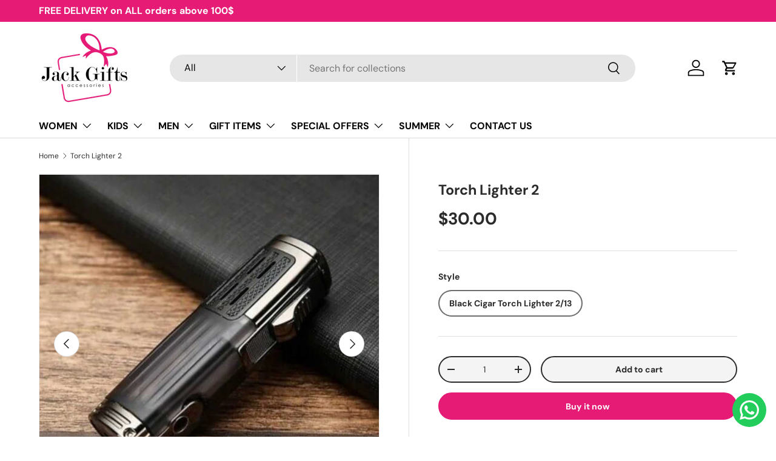

--- FILE ---
content_type: text/html; charset=utf-8
request_url: https://www.jackgiftsonline.com/products/lubinski-cigar-torch-lighter-2
body_size: 34913
content:
<!doctype html>
<html class="no-js" lang="en" dir="ltr">
<head>
  

<meta charset="utf-8">
<meta name="viewport" content="width=device-width,initial-scale=1">
<title>Torch Lighter 2 | JackGifts Lebanon &ndash; JACK GIFTS ONLINE</title><link rel="canonical" href="https://www.jackgiftsonline.com/products/lubinski-cigar-torch-lighter-2"><meta name="description" content="High quality&amp;nbsp;&quot;Lubinski&quot; Cigar Lighter. The color of the lighter is black. It is made of stainless steel. Easy and Safe - Easily refillable, simple click-to-ignite function, features an adjustable flame control Windproof Lighter - Powerful Quadruple torch with wind resistant flames. Sturdy and heavy duty for any type of use. Daily Use - Perfect lighter for cigars/cigarettes. Please note: Item is only empty bottle, without gas in it, you need to fill the gas in it, then to use. Delivery all over Lebanon."><meta property="og:site_name" content="JACK GIFTS ONLINE">
<meta property="og:url" content="https://www.jackgiftsonline.com/products/lubinski-cigar-torch-lighter-2">
<meta property="og:title" content="Torch Lighter 2 | JackGifts Lebanon">
<meta property="og:type" content="product">
<meta property="og:description" content="High quality&amp;nbsp;&quot;Lubinski&quot; Cigar Lighter. The color of the lighter is black. It is made of stainless steel. Easy and Safe - Easily refillable, simple click-to-ignite function, features an adjustable flame control Windproof Lighter - Powerful Quadruple torch with wind resistant flames. Sturdy and heavy duty for any type of use. Daily Use - Perfect lighter for cigars/cigarettes. Please note: Item is only empty bottle, without gas in it, you need to fill the gas in it, then to use. Delivery all over Lebanon."><meta property="og:image" content="http://www.jackgiftsonline.com/cdn/shop/files/WhatsAppImage2024-01-29at11.40.24AM_93ca8d44-6e6f-41e3-9d29-ac488f1ac311.png?crop=center&height=1200&v=1764164482&width=1200">
  <meta property="og:image:secure_url" content="https://www.jackgiftsonline.com/cdn/shop/files/WhatsAppImage2024-01-29at11.40.24AM_93ca8d44-6e6f-41e3-9d29-ac488f1ac311.png?crop=center&height=1200&v=1764164482&width=1200">
  <meta property="og:image:width" content="1024">
  <meta property="og:image:height" content="1024"><meta property="og:price:amount" content="30.00">
  <meta property="og:price:currency" content="USD"><meta name="twitter:card" content="summary_large_image">
<meta name="twitter:title" content="Torch Lighter 2 | JackGifts Lebanon">
<meta name="twitter:description" content="High quality&amp;nbsp;&quot;Lubinski&quot; Cigar Lighter. The color of the lighter is black. It is made of stainless steel. Easy and Safe - Easily refillable, simple click-to-ignite function, features an adjustable flame control Windproof Lighter - Powerful Quadruple torch with wind resistant flames. Sturdy and heavy duty for any type of use. Daily Use - Perfect lighter for cigars/cigarettes. Please note: Item is only empty bottle, without gas in it, you need to fill the gas in it, then to use. Delivery all over Lebanon.">
<link rel="preload" href="//www.jackgiftsonline.com/cdn/shop/t/52/assets/main.css?v=12963994448909405031764403288" as="style"><style data-shopify>
@font-face {
  font-family: "DM Sans";
  font-weight: 400;
  font-style: normal;
  font-display: swap;
  src: url("//www.jackgiftsonline.com/cdn/fonts/dm_sans/dmsans_n4.ec80bd4dd7e1a334c969c265873491ae56018d72.woff2") format("woff2"),
       url("//www.jackgiftsonline.com/cdn/fonts/dm_sans/dmsans_n4.87bdd914d8a61247b911147ae68e754d695c58a6.woff") format("woff");
}
@font-face {
  font-family: "DM Sans";
  font-weight: 700;
  font-style: normal;
  font-display: swap;
  src: url("//www.jackgiftsonline.com/cdn/fonts/dm_sans/dmsans_n7.97e21d81502002291ea1de8aefb79170c6946ce5.woff2") format("woff2"),
       url("//www.jackgiftsonline.com/cdn/fonts/dm_sans/dmsans_n7.af5c214f5116410ca1d53a2090665620e78e2e1b.woff") format("woff");
}
@font-face {
  font-family: "DM Sans";
  font-weight: 400;
  font-style: italic;
  font-display: swap;
  src: url("//www.jackgiftsonline.com/cdn/fonts/dm_sans/dmsans_i4.b8fe05e69ee95d5a53155c346957d8cbf5081c1a.woff2") format("woff2"),
       url("//www.jackgiftsonline.com/cdn/fonts/dm_sans/dmsans_i4.403fe28ee2ea63e142575c0aa47684d65f8c23a0.woff") format("woff");
}
@font-face {
  font-family: "DM Sans";
  font-weight: 700;
  font-style: italic;
  font-display: swap;
  src: url("//www.jackgiftsonline.com/cdn/fonts/dm_sans/dmsans_i7.52b57f7d7342eb7255084623d98ab83fd96e7f9b.woff2") format("woff2"),
       url("//www.jackgiftsonline.com/cdn/fonts/dm_sans/dmsans_i7.d5e14ef18a1d4a8ce78a4187580b4eb1759c2eda.woff") format("woff");
}
@font-face {
  font-family: "DM Sans";
  font-weight: 700;
  font-style: normal;
  font-display: swap;
  src: url("//www.jackgiftsonline.com/cdn/fonts/dm_sans/dmsans_n7.97e21d81502002291ea1de8aefb79170c6946ce5.woff2") format("woff2"),
       url("//www.jackgiftsonline.com/cdn/fonts/dm_sans/dmsans_n7.af5c214f5116410ca1d53a2090665620e78e2e1b.woff") format("woff");
}
@font-face {
  font-family: "DM Sans";
  font-weight: 700;
  font-style: normal;
  font-display: swap;
  src: url("//www.jackgiftsonline.com/cdn/fonts/dm_sans/dmsans_n7.97e21d81502002291ea1de8aefb79170c6946ce5.woff2") format("woff2"),
       url("//www.jackgiftsonline.com/cdn/fonts/dm_sans/dmsans_n7.af5c214f5116410ca1d53a2090665620e78e2e1b.woff") format("woff");
}
:root {
      --bg-color: 255 255 255 / 1.0;
      --bg-color-og: 255 255 255 / 1.0;
      --heading-color: 42 43 42;
      --text-color: 42 43 42;
      --text-color-og: 42 43 42;
      --scrollbar-color: 42 43 42;
      --link-color: 42 43 42;
      --link-color-og: 42 43 42;
      --star-color: 255 157 24;--swatch-border-color-default: 212 213 212;
        --swatch-border-color-active: 149 149 149;
        --swatch-card-size: 24px;
        --swatch-variant-picker-size: 50px;--color-scheme-1-bg: 244 244 244 / 1.0;
      --color-scheme-1-grad: linear-gradient(180deg, rgba(244, 244, 244, 1), rgba(244, 244, 244, 1) 100%);
      --color-scheme-1-heading: 42 43 42;
      --color-scheme-1-text: 42 43 42;
      --color-scheme-1-btn-bg: 230 27 118;
      --color-scheme-1-btn-text: 255 255 255;
      --color-scheme-1-btn-bg-hover: 235 75 147;--color-scheme-2-bg: 42 43 42 / 1.0;
      --color-scheme-2-grad: linear-gradient(225deg, rgba(51, 59, 67, 0.88) 8%, rgba(41, 47, 54, 1) 56%, rgba(20, 20, 20, 1) 92%);
      --color-scheme-2-heading: 255 88 13;
      --color-scheme-2-text: 255 255 255;
      --color-scheme-2-btn-bg: 255 88 13;
      --color-scheme-2-btn-text: 255 255 255;
      --color-scheme-2-btn-bg-hover: 255 124 64;--color-scheme-3-bg: 255 88 13 / 1.0;
      --color-scheme-3-grad: linear-gradient(46deg, rgba(234, 73, 0, 1) 8%, rgba(234, 73, 0, 1) 32%, rgba(255, 88, 13, 0.88) 92%);
      --color-scheme-3-heading: 255 255 255;
      --color-scheme-3-text: 255 255 255;
      --color-scheme-3-btn-bg: 42 43 42;
      --color-scheme-3-btn-text: 255 255 255;
      --color-scheme-3-btn-bg-hover: 82 83 82;

      --drawer-bg-color: 255 255 255 / 1.0;
      --drawer-text-color: 42 43 42;

      --panel-bg-color: 244 244 244 / 1.0;
      --panel-heading-color: 42 43 42;
      --panel-text-color: 42 43 42;

      --in-stock-text-color: 44 126 63;
      --low-stock-text-color: 210 134 26;
      --very-low-stock-text-color: 180 12 28;
      --no-stock-text-color: 119 119 119;
      --no-stock-backordered-text-color: 119 119 119;

      --error-bg-color: 252 237 238;
      --error-text-color: 180 12 28;
      --success-bg-color: 232 246 234;
      --success-text-color: 44 126 63;
      --info-bg-color: 228 237 250;
      --info-text-color: 26 102 210;

      --heading-font-family: "DM Sans", sans-serif;
      --heading-font-style: normal;
      --heading-font-weight: 700;
      --heading-scale-start: 4;

      --navigation-font-family: "DM Sans", sans-serif;
      --navigation-font-style: normal;
      --navigation-font-weight: 700;--heading-text-transform: none;
--subheading-text-transform: none;
      --body-font-family: "DM Sans", sans-serif;
      --body-font-style: normal;
      --body-font-weight: 400;
      --body-font-size: 16;

      --section-gap: 48;
      --heading-gap: calc(8 * var(--space-unit));--grid-column-gap: 20px;--btn-bg-color: 230 27 118;
      --btn-bg-hover-color: 235 75 147;
      --btn-text-color: 255 255 255;
      --btn-bg-color-og: 230 27 118;
      --btn-text-color-og: 255 255 255;
      --btn-alt-bg-color: 244 244 244;
      --btn-alt-bg-alpha: 1.0;
      --btn-alt-text-color: 42 43 42;
      --btn-border-width: 2px;
      --btn-padding-y: 12px;

      
      --btn-border-radius: 28px;
      

      --btn-lg-border-radius: 50%;
      --btn-icon-border-radius: 50%;
      --input-with-btn-inner-radius: var(--btn-border-radius);

      --input-bg-color: 255 255 255 / 1.0;
      --input-text-color: 42 43 42;
      --input-border-width: 2px;
      --input-border-radius: 26px;
      --textarea-border-radius: 12px;
      --input-border-radius: 28px;
      --input-lg-border-radius: 34px;
      --input-bg-color-diff-3: #f7f7f7;
      --input-bg-color-diff-6: #f0f0f0;

      --modal-border-radius: 16px;
      --modal-overlay-color: 0 0 0;
      --modal-overlay-opacity: 0.4;
      --drawer-border-radius: 16px;
      --overlay-border-radius: 0px;

      --custom-label-bg-color: 13 44 84 / 1.0;
      --custom-label-text-color: 255 255 255 / 1.0;--sale-label-bg-color: 170 17 85 / 1.0;
      --sale-label-text-color: 255 255 255 / 1.0;--sold-out-label-bg-color: 42 43 42 / 1.0;
      --sold-out-label-text-color: 255 255 255 / 1.0;--new-label-bg-color: 127 184 0 / 1.0;
      --new-label-text-color: 255 255 255 / 1.0;--preorder-label-bg-color: 0 166 237 / 1.0;
      --preorder-label-text-color: 255 255 255 / 1.0;

      --collection-label-color: 0 126 18 / 1.0;

      --page-width: 1200px;
      --gutter-sm: 20px;
      --gutter-md: 32px;
      --gutter-lg: 64px;

      --payment-terms-bg-color: #ffffff;

      --coll-card-bg-color: #F9F9F9;
      --coll-card-border-color: #f2f2f2;

      --card-highlight-bg-color: #F9F9F9;
      --card-highlight-text-color: 85 85 85;
      --card-highlight-border-color: #E1E1E1;--card-bg-color: #ffffff;
      --card-text-color: 38 38 43;
      --card-border-color: #d2d2d2;

      --reading-width: 48em;
    }

    @media (max-width: 769px) {
      :root {
        --reading-width: 36em;
      }
    }
  </style><link rel="stylesheet" href="//www.jackgiftsonline.com/cdn/shop/t/52/assets/main.css?v=12963994448909405031764403288">
  <script src="//www.jackgiftsonline.com/cdn/shop/t/52/assets/main.js?v=129661173363203103461764403289" defer="defer"></script><link rel="preload" href="//www.jackgiftsonline.com/cdn/fonts/dm_sans/dmsans_n4.ec80bd4dd7e1a334c969c265873491ae56018d72.woff2" as="font" type="font/woff2" crossorigin fetchpriority="high"><link rel="preload" href="//www.jackgiftsonline.com/cdn/fonts/dm_sans/dmsans_n7.97e21d81502002291ea1de8aefb79170c6946ce5.woff2" as="font" type="font/woff2" crossorigin fetchpriority="high"><script>window.performance && window.performance.mark && window.performance.mark('shopify.content_for_header.start');</script><meta name="google-site-verification" content="-7uNK_mHPBYEHUxxw7ZwgBkXDciaVONmbKbcnyKHJng">
<meta id="shopify-digital-wallet" name="shopify-digital-wallet" content="/17500335/digital_wallets/dialog">
<link rel="alternate" type="application/json+oembed" href="https://www.jackgiftsonline.com/products/lubinski-cigar-torch-lighter-2.oembed">
<script async="async" src="/checkouts/internal/preloads.js?locale=en-LB"></script>
<script id="shopify-features" type="application/json">{"accessToken":"07afeadfe0df38fee0ed3d69afb55291","betas":["rich-media-storefront-analytics"],"domain":"www.jackgiftsonline.com","predictiveSearch":true,"shopId":17500335,"locale":"en"}</script>
<script>var Shopify = Shopify || {};
Shopify.shop = "jackgiftsonline.myshopify.com";
Shopify.locale = "en";
Shopify.currency = {"active":"USD","rate":"1.0"};
Shopify.country = "LB";
Shopify.theme = {"name":"Updated copy of Jack Gifts Online","id":180351500603,"schema_name":"Enterprise","schema_version":"2.0.1","theme_store_id":1657,"role":"main"};
Shopify.theme.handle = "null";
Shopify.theme.style = {"id":null,"handle":null};
Shopify.cdnHost = "www.jackgiftsonline.com/cdn";
Shopify.routes = Shopify.routes || {};
Shopify.routes.root = "/";</script>
<script type="module">!function(o){(o.Shopify=o.Shopify||{}).modules=!0}(window);</script>
<script>!function(o){function n(){var o=[];function n(){o.push(Array.prototype.slice.apply(arguments))}return n.q=o,n}var t=o.Shopify=o.Shopify||{};t.loadFeatures=n(),t.autoloadFeatures=n()}(window);</script>
<script id="shop-js-analytics" type="application/json">{"pageType":"product"}</script>
<script defer="defer" async type="module" src="//www.jackgiftsonline.com/cdn/shopifycloud/shop-js/modules/v2/client.init-shop-cart-sync_BN7fPSNr.en.esm.js"></script>
<script defer="defer" async type="module" src="//www.jackgiftsonline.com/cdn/shopifycloud/shop-js/modules/v2/chunk.common_Cbph3Kss.esm.js"></script>
<script defer="defer" async type="module" src="//www.jackgiftsonline.com/cdn/shopifycloud/shop-js/modules/v2/chunk.modal_DKumMAJ1.esm.js"></script>
<script type="module">
  await import("//www.jackgiftsonline.com/cdn/shopifycloud/shop-js/modules/v2/client.init-shop-cart-sync_BN7fPSNr.en.esm.js");
await import("//www.jackgiftsonline.com/cdn/shopifycloud/shop-js/modules/v2/chunk.common_Cbph3Kss.esm.js");
await import("//www.jackgiftsonline.com/cdn/shopifycloud/shop-js/modules/v2/chunk.modal_DKumMAJ1.esm.js");

  window.Shopify.SignInWithShop?.initShopCartSync?.({"fedCMEnabled":true,"windoidEnabled":true});

</script>
<script>(function() {
  var isLoaded = false;
  function asyncLoad() {
    if (isLoaded) return;
    isLoaded = true;
    var urls = ["\/\/cdn.shopify.com\/proxy\/1870803904077e79769728f3366813a0476f4d9c00f99dfb6c4e4262b790f631\/pixel.wetracked.io\/jackgiftsonline.myshopify.com\/events.js?shop=jackgiftsonline.myshopify.com\u0026sp-cache-control=cHVibGljLCBtYXgtYWdlPTkwMA","https:\/\/configs.carthike.com\/carthike.js?shop=jackgiftsonline.myshopify.com"];
    for (var i = 0; i < urls.length; i++) {
      var s = document.createElement('script');
      s.type = 'text/javascript';
      s.async = true;
      s.src = urls[i];
      var x = document.getElementsByTagName('script')[0];
      x.parentNode.insertBefore(s, x);
    }
  };
  if(window.attachEvent) {
    window.attachEvent('onload', asyncLoad);
  } else {
    window.addEventListener('load', asyncLoad, false);
  }
})();</script>
<script id="__st">var __st={"a":17500335,"offset":7200,"reqid":"29275f7e-3173-4244-9194-f558d24239f4-1770050943","pageurl":"www.jackgiftsonline.com\/products\/lubinski-cigar-torch-lighter-2","u":"2e89307c442a","p":"product","rtyp":"product","rid":8014389117243};</script>
<script>window.ShopifyPaypalV4VisibilityTracking = true;</script>
<script id="captcha-bootstrap">!function(){'use strict';const t='contact',e='account',n='new_comment',o=[[t,t],['blogs',n],['comments',n],[t,'customer']],c=[[e,'customer_login'],[e,'guest_login'],[e,'recover_customer_password'],[e,'create_customer']],r=t=>t.map((([t,e])=>`form[action*='/${t}']:not([data-nocaptcha='true']) input[name='form_type'][value='${e}']`)).join(','),a=t=>()=>t?[...document.querySelectorAll(t)].map((t=>t.form)):[];function s(){const t=[...o],e=r(t);return a(e)}const i='password',u='form_key',d=['recaptcha-v3-token','g-recaptcha-response','h-captcha-response',i],f=()=>{try{return window.sessionStorage}catch{return}},m='__shopify_v',_=t=>t.elements[u];function p(t,e,n=!1){try{const o=window.sessionStorage,c=JSON.parse(o.getItem(e)),{data:r}=function(t){const{data:e,action:n}=t;return t[m]||n?{data:e,action:n}:{data:t,action:n}}(c);for(const[e,n]of Object.entries(r))t.elements[e]&&(t.elements[e].value=n);n&&o.removeItem(e)}catch(o){console.error('form repopulation failed',{error:o})}}const l='form_type',E='cptcha';function T(t){t.dataset[E]=!0}const w=window,h=w.document,L='Shopify',v='ce_forms',y='captcha';let A=!1;((t,e)=>{const n=(g='f06e6c50-85a8-45c8-87d0-21a2b65856fe',I='https://cdn.shopify.com/shopifycloud/storefront-forms-hcaptcha/ce_storefront_forms_captcha_hcaptcha.v1.5.2.iife.js',D={infoText:'Protected by hCaptcha',privacyText:'Privacy',termsText:'Terms'},(t,e,n)=>{const o=w[L][v],c=o.bindForm;if(c)return c(t,g,e,D).then(n);var r;o.q.push([[t,g,e,D],n]),r=I,A||(h.body.append(Object.assign(h.createElement('script'),{id:'captcha-provider',async:!0,src:r})),A=!0)});var g,I,D;w[L]=w[L]||{},w[L][v]=w[L][v]||{},w[L][v].q=[],w[L][y]=w[L][y]||{},w[L][y].protect=function(t,e){n(t,void 0,e),T(t)},Object.freeze(w[L][y]),function(t,e,n,w,h,L){const[v,y,A,g]=function(t,e,n){const i=e?o:[],u=t?c:[],d=[...i,...u],f=r(d),m=r(i),_=r(d.filter((([t,e])=>n.includes(e))));return[a(f),a(m),a(_),s()]}(w,h,L),I=t=>{const e=t.target;return e instanceof HTMLFormElement?e:e&&e.form},D=t=>v().includes(t);t.addEventListener('submit',(t=>{const e=I(t);if(!e)return;const n=D(e)&&!e.dataset.hcaptchaBound&&!e.dataset.recaptchaBound,o=_(e),c=g().includes(e)&&(!o||!o.value);(n||c)&&t.preventDefault(),c&&!n&&(function(t){try{if(!f())return;!function(t){const e=f();if(!e)return;const n=_(t);if(!n)return;const o=n.value;o&&e.removeItem(o)}(t);const e=Array.from(Array(32),(()=>Math.random().toString(36)[2])).join('');!function(t,e){_(t)||t.append(Object.assign(document.createElement('input'),{type:'hidden',name:u})),t.elements[u].value=e}(t,e),function(t,e){const n=f();if(!n)return;const o=[...t.querySelectorAll(`input[type='${i}']`)].map((({name:t})=>t)),c=[...d,...o],r={};for(const[a,s]of new FormData(t).entries())c.includes(a)||(r[a]=s);n.setItem(e,JSON.stringify({[m]:1,action:t.action,data:r}))}(t,e)}catch(e){console.error('failed to persist form',e)}}(e),e.submit())}));const S=(t,e)=>{t&&!t.dataset[E]&&(n(t,e.some((e=>e===t))),T(t))};for(const o of['focusin','change'])t.addEventListener(o,(t=>{const e=I(t);D(e)&&S(e,y())}));const B=e.get('form_key'),M=e.get(l),P=B&&M;t.addEventListener('DOMContentLoaded',(()=>{const t=y();if(P)for(const e of t)e.elements[l].value===M&&p(e,B);[...new Set([...A(),...v().filter((t=>'true'===t.dataset.shopifyCaptcha))])].forEach((e=>S(e,t)))}))}(h,new URLSearchParams(w.location.search),n,t,e,['guest_login'])})(!0,!0)}();</script>
<script integrity="sha256-4kQ18oKyAcykRKYeNunJcIwy7WH5gtpwJnB7kiuLZ1E=" data-source-attribution="shopify.loadfeatures" defer="defer" src="//www.jackgiftsonline.com/cdn/shopifycloud/storefront/assets/storefront/load_feature-a0a9edcb.js" crossorigin="anonymous"></script>
<script data-source-attribution="shopify.dynamic_checkout.dynamic.init">var Shopify=Shopify||{};Shopify.PaymentButton=Shopify.PaymentButton||{isStorefrontPortableWallets:!0,init:function(){window.Shopify.PaymentButton.init=function(){};var t=document.createElement("script");t.src="https://www.jackgiftsonline.com/cdn/shopifycloud/portable-wallets/latest/portable-wallets.en.js",t.type="module",document.head.appendChild(t)}};
</script>
<script data-source-attribution="shopify.dynamic_checkout.buyer_consent">
  function portableWalletsHideBuyerConsent(e){var t=document.getElementById("shopify-buyer-consent"),n=document.getElementById("shopify-subscription-policy-button");t&&n&&(t.classList.add("hidden"),t.setAttribute("aria-hidden","true"),n.removeEventListener("click",e))}function portableWalletsShowBuyerConsent(e){var t=document.getElementById("shopify-buyer-consent"),n=document.getElementById("shopify-subscription-policy-button");t&&n&&(t.classList.remove("hidden"),t.removeAttribute("aria-hidden"),n.addEventListener("click",e))}window.Shopify?.PaymentButton&&(window.Shopify.PaymentButton.hideBuyerConsent=portableWalletsHideBuyerConsent,window.Shopify.PaymentButton.showBuyerConsent=portableWalletsShowBuyerConsent);
</script>
<script>
  function portableWalletsCleanup(e){e&&e.src&&console.error("Failed to load portable wallets script "+e.src);var t=document.querySelectorAll("shopify-accelerated-checkout .shopify-payment-button__skeleton, shopify-accelerated-checkout-cart .wallet-cart-button__skeleton"),e=document.getElementById("shopify-buyer-consent");for(let e=0;e<t.length;e++)t[e].remove();e&&e.remove()}function portableWalletsNotLoadedAsModule(e){e instanceof ErrorEvent&&"string"==typeof e.message&&e.message.includes("import.meta")&&"string"==typeof e.filename&&e.filename.includes("portable-wallets")&&(window.removeEventListener("error",portableWalletsNotLoadedAsModule),window.Shopify.PaymentButton.failedToLoad=e,"loading"===document.readyState?document.addEventListener("DOMContentLoaded",window.Shopify.PaymentButton.init):window.Shopify.PaymentButton.init())}window.addEventListener("error",portableWalletsNotLoadedAsModule);
</script>

<script type="module" src="https://www.jackgiftsonline.com/cdn/shopifycloud/portable-wallets/latest/portable-wallets.en.js" onError="portableWalletsCleanup(this)" crossorigin="anonymous"></script>
<script nomodule>
  document.addEventListener("DOMContentLoaded", portableWalletsCleanup);
</script>

<link id="shopify-accelerated-checkout-styles" rel="stylesheet" media="screen" href="https://www.jackgiftsonline.com/cdn/shopifycloud/portable-wallets/latest/accelerated-checkout-backwards-compat.css" crossorigin="anonymous">
<style id="shopify-accelerated-checkout-cart">
        #shopify-buyer-consent {
  margin-top: 1em;
  display: inline-block;
  width: 100%;
}

#shopify-buyer-consent.hidden {
  display: none;
}

#shopify-subscription-policy-button {
  background: none;
  border: none;
  padding: 0;
  text-decoration: underline;
  font-size: inherit;
  cursor: pointer;
}

#shopify-subscription-policy-button::before {
  box-shadow: none;
}

      </style>
<script id="sections-script" data-sections="header,footer" defer="defer" src="//www.jackgiftsonline.com/cdn/shop/t/52/compiled_assets/scripts.js?v=50067"></script>
<script>window.performance && window.performance.mark && window.performance.mark('shopify.content_for_header.end');</script>


  <script>document.documentElement.className = document.documentElement.className.replace('no-js', 'js');</script><!-- CC Custom Head Start --><!-- CC Custom Head End --><!-- Meta Pixel Code -->
<script>
!function(f,b,e,v,n,t,s)
{if(f.fbq)return;n=f.fbq=function(){n.callMethod?
n.callMethod.apply(n,arguments):n.queue.push(arguments)};
if(!f._fbq)f._fbq=n;n.push=n;n.loaded=!0;n.version='2.0';
n.queue=[];t=b.createElement(e);t.async=!0;
t.src=v;s=b.getElementsByTagName(e)[0];
s.parentNode.insertBefore(t,s)}(window, document,'script',
'https://connect.facebook.net/en_US/fbevents.js');
fbq('init', '459222261126521');
fbq('track', 'PageView');
</script>
<noscript><img height="1" width="1" style="display:none"
src="https://www.facebook.com/tr?id=459222261126521&ev=PageView&noscript=1"
/></noscript>
<!-- End Meta Pixel Code -->
<!-- BEGIN app block: shopify://apps/ck-whatsapp/blocks/app-embed-block/ce4c5d89-06d5-4502-b18d-35d424a3f693 --><!-- END app block --><link href="https://cdn.shopify.com/extensions/019ba990-826d-7a7a-bbc5-33973db3c317/barn2-bundles-bulk-discounts-97/assets/barn2-discounts.css" rel="stylesheet" type="text/css" media="all">
<script src="https://cdn.shopify.com/extensions/019a80f9-1625-72ae-acb4-a68f4f57da5e/whatsapp-crm-dev-15/assets/carthike.js" type="text/javascript" defer="defer"></script>
<link href="https://monorail-edge.shopifysvc.com" rel="dns-prefetch">
<script>(function(){if ("sendBeacon" in navigator && "performance" in window) {try {var session_token_from_headers = performance.getEntriesByType('navigation')[0].serverTiming.find(x => x.name == '_s').description;} catch {var session_token_from_headers = undefined;}var session_cookie_matches = document.cookie.match(/_shopify_s=([^;]*)/);var session_token_from_cookie = session_cookie_matches && session_cookie_matches.length === 2 ? session_cookie_matches[1] : "";var session_token = session_token_from_headers || session_token_from_cookie || "";function handle_abandonment_event(e) {var entries = performance.getEntries().filter(function(entry) {return /monorail-edge.shopifysvc.com/.test(entry.name);});if (!window.abandonment_tracked && entries.length === 0) {window.abandonment_tracked = true;var currentMs = Date.now();var navigation_start = performance.timing.navigationStart;var payload = {shop_id: 17500335,url: window.location.href,navigation_start,duration: currentMs - navigation_start,session_token,page_type: "product"};window.navigator.sendBeacon("https://monorail-edge.shopifysvc.com/v1/produce", JSON.stringify({schema_id: "online_store_buyer_site_abandonment/1.1",payload: payload,metadata: {event_created_at_ms: currentMs,event_sent_at_ms: currentMs}}));}}window.addEventListener('pagehide', handle_abandonment_event);}}());</script>
<script id="web-pixels-manager-setup">(function e(e,d,r,n,o){if(void 0===o&&(o={}),!Boolean(null===(a=null===(i=window.Shopify)||void 0===i?void 0:i.analytics)||void 0===a?void 0:a.replayQueue)){var i,a;window.Shopify=window.Shopify||{};var t=window.Shopify;t.analytics=t.analytics||{};var s=t.analytics;s.replayQueue=[],s.publish=function(e,d,r){return s.replayQueue.push([e,d,r]),!0};try{self.performance.mark("wpm:start")}catch(e){}var l=function(){var e={modern:/Edge?\/(1{2}[4-9]|1[2-9]\d|[2-9]\d{2}|\d{4,})\.\d+(\.\d+|)|Firefox\/(1{2}[4-9]|1[2-9]\d|[2-9]\d{2}|\d{4,})\.\d+(\.\d+|)|Chrom(ium|e)\/(9{2}|\d{3,})\.\d+(\.\d+|)|(Maci|X1{2}).+ Version\/(15\.\d+|(1[6-9]|[2-9]\d|\d{3,})\.\d+)([,.]\d+|)( \(\w+\)|)( Mobile\/\w+|) Safari\/|Chrome.+OPR\/(9{2}|\d{3,})\.\d+\.\d+|(CPU[ +]OS|iPhone[ +]OS|CPU[ +]iPhone|CPU IPhone OS|CPU iPad OS)[ +]+(15[._]\d+|(1[6-9]|[2-9]\d|\d{3,})[._]\d+)([._]\d+|)|Android:?[ /-](13[3-9]|1[4-9]\d|[2-9]\d{2}|\d{4,})(\.\d+|)(\.\d+|)|Android.+Firefox\/(13[5-9]|1[4-9]\d|[2-9]\d{2}|\d{4,})\.\d+(\.\d+|)|Android.+Chrom(ium|e)\/(13[3-9]|1[4-9]\d|[2-9]\d{2}|\d{4,})\.\d+(\.\d+|)|SamsungBrowser\/([2-9]\d|\d{3,})\.\d+/,legacy:/Edge?\/(1[6-9]|[2-9]\d|\d{3,})\.\d+(\.\d+|)|Firefox\/(5[4-9]|[6-9]\d|\d{3,})\.\d+(\.\d+|)|Chrom(ium|e)\/(5[1-9]|[6-9]\d|\d{3,})\.\d+(\.\d+|)([\d.]+$|.*Safari\/(?![\d.]+ Edge\/[\d.]+$))|(Maci|X1{2}).+ Version\/(10\.\d+|(1[1-9]|[2-9]\d|\d{3,})\.\d+)([,.]\d+|)( \(\w+\)|)( Mobile\/\w+|) Safari\/|Chrome.+OPR\/(3[89]|[4-9]\d|\d{3,})\.\d+\.\d+|(CPU[ +]OS|iPhone[ +]OS|CPU[ +]iPhone|CPU IPhone OS|CPU iPad OS)[ +]+(10[._]\d+|(1[1-9]|[2-9]\d|\d{3,})[._]\d+)([._]\d+|)|Android:?[ /-](13[3-9]|1[4-9]\d|[2-9]\d{2}|\d{4,})(\.\d+|)(\.\d+|)|Mobile Safari.+OPR\/([89]\d|\d{3,})\.\d+\.\d+|Android.+Firefox\/(13[5-9]|1[4-9]\d|[2-9]\d{2}|\d{4,})\.\d+(\.\d+|)|Android.+Chrom(ium|e)\/(13[3-9]|1[4-9]\d|[2-9]\d{2}|\d{4,})\.\d+(\.\d+|)|Android.+(UC? ?Browser|UCWEB|U3)[ /]?(15\.([5-9]|\d{2,})|(1[6-9]|[2-9]\d|\d{3,})\.\d+)\.\d+|SamsungBrowser\/(5\.\d+|([6-9]|\d{2,})\.\d+)|Android.+MQ{2}Browser\/(14(\.(9|\d{2,})|)|(1[5-9]|[2-9]\d|\d{3,})(\.\d+|))(\.\d+|)|K[Aa][Ii]OS\/(3\.\d+|([4-9]|\d{2,})\.\d+)(\.\d+|)/},d=e.modern,r=e.legacy,n=navigator.userAgent;return n.match(d)?"modern":n.match(r)?"legacy":"unknown"}(),u="modern"===l?"modern":"legacy",c=(null!=n?n:{modern:"",legacy:""})[u],f=function(e){return[e.baseUrl,"/wpm","/b",e.hashVersion,"modern"===e.buildTarget?"m":"l",".js"].join("")}({baseUrl:d,hashVersion:r,buildTarget:u}),m=function(e){var d=e.version,r=e.bundleTarget,n=e.surface,o=e.pageUrl,i=e.monorailEndpoint;return{emit:function(e){var a=e.status,t=e.errorMsg,s=(new Date).getTime(),l=JSON.stringify({metadata:{event_sent_at_ms:s},events:[{schema_id:"web_pixels_manager_load/3.1",payload:{version:d,bundle_target:r,page_url:o,status:a,surface:n,error_msg:t},metadata:{event_created_at_ms:s}}]});if(!i)return console&&console.warn&&console.warn("[Web Pixels Manager] No Monorail endpoint provided, skipping logging."),!1;try{return self.navigator.sendBeacon.bind(self.navigator)(i,l)}catch(e){}var u=new XMLHttpRequest;try{return u.open("POST",i,!0),u.setRequestHeader("Content-Type","text/plain"),u.send(l),!0}catch(e){return console&&console.warn&&console.warn("[Web Pixels Manager] Got an unhandled error while logging to Monorail."),!1}}}}({version:r,bundleTarget:l,surface:e.surface,pageUrl:self.location.href,monorailEndpoint:e.monorailEndpoint});try{o.browserTarget=l,function(e){var d=e.src,r=e.async,n=void 0===r||r,o=e.onload,i=e.onerror,a=e.sri,t=e.scriptDataAttributes,s=void 0===t?{}:t,l=document.createElement("script"),u=document.querySelector("head"),c=document.querySelector("body");if(l.async=n,l.src=d,a&&(l.integrity=a,l.crossOrigin="anonymous"),s)for(var f in s)if(Object.prototype.hasOwnProperty.call(s,f))try{l.dataset[f]=s[f]}catch(e){}if(o&&l.addEventListener("load",o),i&&l.addEventListener("error",i),u)u.appendChild(l);else{if(!c)throw new Error("Did not find a head or body element to append the script");c.appendChild(l)}}({src:f,async:!0,onload:function(){if(!function(){var e,d;return Boolean(null===(d=null===(e=window.Shopify)||void 0===e?void 0:e.analytics)||void 0===d?void 0:d.initialized)}()){var d=window.webPixelsManager.init(e)||void 0;if(d){var r=window.Shopify.analytics;r.replayQueue.forEach((function(e){var r=e[0],n=e[1],o=e[2];d.publishCustomEvent(r,n,o)})),r.replayQueue=[],r.publish=d.publishCustomEvent,r.visitor=d.visitor,r.initialized=!0}}},onerror:function(){return m.emit({status:"failed",errorMsg:"".concat(f," has failed to load")})},sri:function(e){var d=/^sha384-[A-Za-z0-9+/=]+$/;return"string"==typeof e&&d.test(e)}(c)?c:"",scriptDataAttributes:o}),m.emit({status:"loading"})}catch(e){m.emit({status:"failed",errorMsg:(null==e?void 0:e.message)||"Unknown error"})}}})({shopId: 17500335,storefrontBaseUrl: "https://www.jackgiftsonline.com",extensionsBaseUrl: "https://extensions.shopifycdn.com/cdn/shopifycloud/web-pixels-manager",monorailEndpoint: "https://monorail-edge.shopifysvc.com/unstable/produce_batch",surface: "storefront-renderer",enabledBetaFlags: ["2dca8a86"],webPixelsConfigList: [{"id":"1856110907","configuration":"{\"accountID\":\"jackgiftsonline.myshopify.com\"}","eventPayloadVersion":"v1","runtimeContext":"STRICT","scriptVersion":"795954ee49251f9abea8d261699c1fff","type":"APP","apiClientId":157087,"privacyPurposes":["ANALYTICS","MARKETING","SALE_OF_DATA"],"dataSharingAdjustments":{"protectedCustomerApprovalScopes":["read_customer_address","read_customer_email","read_customer_name","read_customer_personal_data","read_customer_phone"]}},{"id":"1369538875","configuration":"{\"webPixelName\":\"Judge.me\"}","eventPayloadVersion":"v1","runtimeContext":"STRICT","scriptVersion":"34ad157958823915625854214640f0bf","type":"APP","apiClientId":683015,"privacyPurposes":["ANALYTICS"],"dataSharingAdjustments":{"protectedCustomerApprovalScopes":["read_customer_email","read_customer_name","read_customer_personal_data","read_customer_phone"]}},{"id":"763855163","configuration":"{\"config\":\"{\\\"google_tag_ids\\\":[\\\"G-5YN1CRSVCK\\\",\\\"AW-725955937\\\",\\\"GT-WFMRZNK\\\"],\\\"target_country\\\":\\\"LB\\\",\\\"gtag_events\\\":[{\\\"type\\\":\\\"begin_checkout\\\",\\\"action_label\\\":[\\\"G-5YN1CRSVCK\\\",\\\"AW-725955937\\\/bQUmCJDP_ZgDEOHqlNoC\\\"]},{\\\"type\\\":\\\"search\\\",\\\"action_label\\\":[\\\"G-5YN1CRSVCK\\\",\\\"AW-725955937\\\/qpVqCJPP_ZgDEOHqlNoC\\\"]},{\\\"type\\\":\\\"view_item\\\",\\\"action_label\\\":[\\\"G-5YN1CRSVCK\\\",\\\"AW-725955937\\\/VCzyCIrP_ZgDEOHqlNoC\\\",\\\"MC-RX5N800Z11\\\"]},{\\\"type\\\":\\\"purchase\\\",\\\"action_label\\\":[\\\"G-5YN1CRSVCK\\\",\\\"AW-725955937\\\/yM2yCJjL_ZgDEOHqlNoC\\\",\\\"MC-RX5N800Z11\\\"]},{\\\"type\\\":\\\"page_view\\\",\\\"action_label\\\":[\\\"G-5YN1CRSVCK\\\",\\\"AW-725955937\\\/WvhhCJXL_ZgDEOHqlNoC\\\",\\\"MC-RX5N800Z11\\\"]},{\\\"type\\\":\\\"add_payment_info\\\",\\\"action_label\\\":[\\\"G-5YN1CRSVCK\\\",\\\"AW-725955937\\\/0ww7CJbP_ZgDEOHqlNoC\\\"]},{\\\"type\\\":\\\"add_to_cart\\\",\\\"action_label\\\":[\\\"G-5YN1CRSVCK\\\",\\\"AW-725955937\\\/ndcNCI3P_ZgDEOHqlNoC\\\"]}],\\\"enable_monitoring_mode\\\":false}\"}","eventPayloadVersion":"v1","runtimeContext":"OPEN","scriptVersion":"b2a88bafab3e21179ed38636efcd8a93","type":"APP","apiClientId":1780363,"privacyPurposes":[],"dataSharingAdjustments":{"protectedCustomerApprovalScopes":["read_customer_address","read_customer_email","read_customer_name","read_customer_personal_data","read_customer_phone"]}},{"id":"shopify-app-pixel","configuration":"{}","eventPayloadVersion":"v1","runtimeContext":"STRICT","scriptVersion":"0450","apiClientId":"shopify-pixel","type":"APP","privacyPurposes":["ANALYTICS","MARKETING"]},{"id":"shopify-custom-pixel","eventPayloadVersion":"v1","runtimeContext":"LAX","scriptVersion":"0450","apiClientId":"shopify-pixel","type":"CUSTOM","privacyPurposes":["ANALYTICS","MARKETING"]}],isMerchantRequest: false,initData: {"shop":{"name":"JACK GIFTS ONLINE","paymentSettings":{"currencyCode":"USD"},"myshopifyDomain":"jackgiftsonline.myshopify.com","countryCode":"LB","storefrontUrl":"https:\/\/www.jackgiftsonline.com"},"customer":null,"cart":null,"checkout":null,"productVariants":[{"price":{"amount":30.0,"currencyCode":"USD"},"product":{"title":"Torch Lighter 2","vendor":"JACK GIFTS ONLINE","id":"8014389117243","untranslatedTitle":"Torch Lighter 2","url":"\/products\/lubinski-cigar-torch-lighter-2","type":"Cigar accessories"},"id":"44005007524155","image":{"src":"\/\/www.jackgiftsonline.com\/cdn\/shop\/products\/BlackLubinskiCigarTorchLighter2-1.jpg?v=1764164482"},"sku":null,"title":"Black  Cigar Torch Lighter 2\/13","untranslatedTitle":"Black  Cigar Torch Lighter 2\/13"}],"purchasingCompany":null},},"https://www.jackgiftsonline.com/cdn","3918e4e0wbf3ac3cepc5707306mb02b36c6",{"modern":"","legacy":""},{"shopId":"17500335","storefrontBaseUrl":"https:\/\/www.jackgiftsonline.com","extensionBaseUrl":"https:\/\/extensions.shopifycdn.com\/cdn\/shopifycloud\/web-pixels-manager","surface":"storefront-renderer","enabledBetaFlags":"[\"2dca8a86\"]","isMerchantRequest":"false","hashVersion":"3918e4e0wbf3ac3cepc5707306mb02b36c6","publish":"custom","events":"[[\"page_viewed\",{}],[\"product_viewed\",{\"productVariant\":{\"price\":{\"amount\":30.0,\"currencyCode\":\"USD\"},\"product\":{\"title\":\"Torch Lighter 2\",\"vendor\":\"JACK GIFTS ONLINE\",\"id\":\"8014389117243\",\"untranslatedTitle\":\"Torch Lighter 2\",\"url\":\"\/products\/lubinski-cigar-torch-lighter-2\",\"type\":\"Cigar accessories\"},\"id\":\"44005007524155\",\"image\":{\"src\":\"\/\/www.jackgiftsonline.com\/cdn\/shop\/products\/BlackLubinskiCigarTorchLighter2-1.jpg?v=1764164482\"},\"sku\":null,\"title\":\"Black  Cigar Torch Lighter 2\/13\",\"untranslatedTitle\":\"Black  Cigar Torch Lighter 2\/13\"}}]]"});</script><script>
  window.ShopifyAnalytics = window.ShopifyAnalytics || {};
  window.ShopifyAnalytics.meta = window.ShopifyAnalytics.meta || {};
  window.ShopifyAnalytics.meta.currency = 'USD';
  var meta = {"product":{"id":8014389117243,"gid":"gid:\/\/shopify\/Product\/8014389117243","vendor":"JACK GIFTS ONLINE","type":"Cigar accessories","handle":"lubinski-cigar-torch-lighter-2","variants":[{"id":44005007524155,"price":3000,"name":"Torch Lighter 2 - Black  Cigar Torch Lighter 2\/13","public_title":"Black  Cigar Torch Lighter 2\/13","sku":null}],"remote":false},"page":{"pageType":"product","resourceType":"product","resourceId":8014389117243,"requestId":"29275f7e-3173-4244-9194-f558d24239f4-1770050943"}};
  for (var attr in meta) {
    window.ShopifyAnalytics.meta[attr] = meta[attr];
  }
</script>
<script class="analytics">
  (function () {
    var customDocumentWrite = function(content) {
      var jquery = null;

      if (window.jQuery) {
        jquery = window.jQuery;
      } else if (window.Checkout && window.Checkout.$) {
        jquery = window.Checkout.$;
      }

      if (jquery) {
        jquery('body').append(content);
      }
    };

    var hasLoggedConversion = function(token) {
      if (token) {
        return document.cookie.indexOf('loggedConversion=' + token) !== -1;
      }
      return false;
    }

    var setCookieIfConversion = function(token) {
      if (token) {
        var twoMonthsFromNow = new Date(Date.now());
        twoMonthsFromNow.setMonth(twoMonthsFromNow.getMonth() + 2);

        document.cookie = 'loggedConversion=' + token + '; expires=' + twoMonthsFromNow;
      }
    }

    var trekkie = window.ShopifyAnalytics.lib = window.trekkie = window.trekkie || [];
    if (trekkie.integrations) {
      return;
    }
    trekkie.methods = [
      'identify',
      'page',
      'ready',
      'track',
      'trackForm',
      'trackLink'
    ];
    trekkie.factory = function(method) {
      return function() {
        var args = Array.prototype.slice.call(arguments);
        args.unshift(method);
        trekkie.push(args);
        return trekkie;
      };
    };
    for (var i = 0; i < trekkie.methods.length; i++) {
      var key = trekkie.methods[i];
      trekkie[key] = trekkie.factory(key);
    }
    trekkie.load = function(config) {
      trekkie.config = config || {};
      trekkie.config.initialDocumentCookie = document.cookie;
      var first = document.getElementsByTagName('script')[0];
      var script = document.createElement('script');
      script.type = 'text/javascript';
      script.onerror = function(e) {
        var scriptFallback = document.createElement('script');
        scriptFallback.type = 'text/javascript';
        scriptFallback.onerror = function(error) {
                var Monorail = {
      produce: function produce(monorailDomain, schemaId, payload) {
        var currentMs = new Date().getTime();
        var event = {
          schema_id: schemaId,
          payload: payload,
          metadata: {
            event_created_at_ms: currentMs,
            event_sent_at_ms: currentMs
          }
        };
        return Monorail.sendRequest("https://" + monorailDomain + "/v1/produce", JSON.stringify(event));
      },
      sendRequest: function sendRequest(endpointUrl, payload) {
        // Try the sendBeacon API
        if (window && window.navigator && typeof window.navigator.sendBeacon === 'function' && typeof window.Blob === 'function' && !Monorail.isIos12()) {
          var blobData = new window.Blob([payload], {
            type: 'text/plain'
          });

          if (window.navigator.sendBeacon(endpointUrl, blobData)) {
            return true;
          } // sendBeacon was not successful

        } // XHR beacon

        var xhr = new XMLHttpRequest();

        try {
          xhr.open('POST', endpointUrl);
          xhr.setRequestHeader('Content-Type', 'text/plain');
          xhr.send(payload);
        } catch (e) {
          console.log(e);
        }

        return false;
      },
      isIos12: function isIos12() {
        return window.navigator.userAgent.lastIndexOf('iPhone; CPU iPhone OS 12_') !== -1 || window.navigator.userAgent.lastIndexOf('iPad; CPU OS 12_') !== -1;
      }
    };
    Monorail.produce('monorail-edge.shopifysvc.com',
      'trekkie_storefront_load_errors/1.1',
      {shop_id: 17500335,
      theme_id: 180351500603,
      app_name: "storefront",
      context_url: window.location.href,
      source_url: "//www.jackgiftsonline.com/cdn/s/trekkie.storefront.c59ea00e0474b293ae6629561379568a2d7c4bba.min.js"});

        };
        scriptFallback.async = true;
        scriptFallback.src = '//www.jackgiftsonline.com/cdn/s/trekkie.storefront.c59ea00e0474b293ae6629561379568a2d7c4bba.min.js';
        first.parentNode.insertBefore(scriptFallback, first);
      };
      script.async = true;
      script.src = '//www.jackgiftsonline.com/cdn/s/trekkie.storefront.c59ea00e0474b293ae6629561379568a2d7c4bba.min.js';
      first.parentNode.insertBefore(script, first);
    };
    trekkie.load(
      {"Trekkie":{"appName":"storefront","development":false,"defaultAttributes":{"shopId":17500335,"isMerchantRequest":null,"themeId":180351500603,"themeCityHash":"15387591222017395713","contentLanguage":"en","currency":"USD","eventMetadataId":"a6484f46-c21f-411a-9874-7ba43021dcc9"},"isServerSideCookieWritingEnabled":true,"monorailRegion":"shop_domain","enabledBetaFlags":["65f19447","b5387b81"]},"Session Attribution":{},"S2S":{"facebookCapiEnabled":false,"source":"trekkie-storefront-renderer","apiClientId":580111}}
    );

    var loaded = false;
    trekkie.ready(function() {
      if (loaded) return;
      loaded = true;

      window.ShopifyAnalytics.lib = window.trekkie;

      var originalDocumentWrite = document.write;
      document.write = customDocumentWrite;
      try { window.ShopifyAnalytics.merchantGoogleAnalytics.call(this); } catch(error) {};
      document.write = originalDocumentWrite;

      window.ShopifyAnalytics.lib.page(null,{"pageType":"product","resourceType":"product","resourceId":8014389117243,"requestId":"29275f7e-3173-4244-9194-f558d24239f4-1770050943","shopifyEmitted":true});

      var match = window.location.pathname.match(/checkouts\/(.+)\/(thank_you|post_purchase)/)
      var token = match? match[1]: undefined;
      if (!hasLoggedConversion(token)) {
        setCookieIfConversion(token);
        window.ShopifyAnalytics.lib.track("Viewed Product",{"currency":"USD","variantId":44005007524155,"productId":8014389117243,"productGid":"gid:\/\/shopify\/Product\/8014389117243","name":"Torch Lighter 2 - Black  Cigar Torch Lighter 2\/13","price":"30.00","sku":null,"brand":"JACK GIFTS ONLINE","variant":"Black  Cigar Torch Lighter 2\/13","category":"Cigar accessories","nonInteraction":true,"remote":false},undefined,undefined,{"shopifyEmitted":true});
      window.ShopifyAnalytics.lib.track("monorail:\/\/trekkie_storefront_viewed_product\/1.1",{"currency":"USD","variantId":44005007524155,"productId":8014389117243,"productGid":"gid:\/\/shopify\/Product\/8014389117243","name":"Torch Lighter 2 - Black  Cigar Torch Lighter 2\/13","price":"30.00","sku":null,"brand":"JACK GIFTS ONLINE","variant":"Black  Cigar Torch Lighter 2\/13","category":"Cigar accessories","nonInteraction":true,"remote":false,"referer":"https:\/\/www.jackgiftsonline.com\/products\/lubinski-cigar-torch-lighter-2"});
      }
    });


        var eventsListenerScript = document.createElement('script');
        eventsListenerScript.async = true;
        eventsListenerScript.src = "//www.jackgiftsonline.com/cdn/shopifycloud/storefront/assets/shop_events_listener-3da45d37.js";
        document.getElementsByTagName('head')[0].appendChild(eventsListenerScript);

})();</script>
  <script>
  if (!window.ga || (window.ga && typeof window.ga !== 'function')) {
    window.ga = function ga() {
      (window.ga.q = window.ga.q || []).push(arguments);
      if (window.Shopify && window.Shopify.analytics && typeof window.Shopify.analytics.publish === 'function') {
        window.Shopify.analytics.publish("ga_stub_called", {}, {sendTo: "google_osp_migration"});
      }
      console.error("Shopify's Google Analytics stub called with:", Array.from(arguments), "\nSee https://help.shopify.com/manual/promoting-marketing/pixels/pixel-migration#google for more information.");
    };
    if (window.Shopify && window.Shopify.analytics && typeof window.Shopify.analytics.publish === 'function') {
      window.Shopify.analytics.publish("ga_stub_initialized", {}, {sendTo: "google_osp_migration"});
    }
  }
</script>
<script
  defer
  src="https://www.jackgiftsonline.com/cdn/shopifycloud/perf-kit/shopify-perf-kit-3.1.0.min.js"
  data-application="storefront-renderer"
  data-shop-id="17500335"
  data-render-region="gcp-us-east1"
  data-page-type="product"
  data-theme-instance-id="180351500603"
  data-theme-name="Enterprise"
  data-theme-version="2.0.1"
  data-monorail-region="shop_domain"
  data-resource-timing-sampling-rate="10"
  data-shs="true"
  data-shs-beacon="true"
  data-shs-export-with-fetch="true"
  data-shs-logs-sample-rate="1"
  data-shs-beacon-endpoint="https://www.jackgiftsonline.com/api/collect"
></script>
</head>

<body>
  <a class="skip-link btn btn--primary visually-hidden" href="#main-content" data-ce-role="skip">Skip to content</a><!-- BEGIN sections: header-group -->
<div id="shopify-section-sections--25182469095739__announcement" class="shopify-section shopify-section-group-header-group cc-announcement">
<link href="//www.jackgiftsonline.com/cdn/shop/t/52/assets/announcement.css?v=169968151525395839581764403271" rel="stylesheet" type="text/css" media="all" />
  <script src="//www.jackgiftsonline.com/cdn/shop/t/52/assets/announcement.js?v=123267429028003703111764403272" defer="defer"></script><style data-shopify>.announcement {
      --announcement-text-color: 255 255 255;
      background-color: #e61b76;
    }</style><script src="//www.jackgiftsonline.com/cdn/shop/t/52/assets/custom-select.js?v=173148981874697908181764403280" defer="defer"></script><announcement-bar class="announcement block text-body-medium" data-slide-delay="7000">
    <div class="container">
      <div class="flex">
        <div class="announcement__col--left announcement__col--align-left"><div class="announcement__text flex items-center m-0" >
              <div class="rte"><p><strong>FREE DELIVERY on ALL orders above 100$</strong></p></div>
            </div></div>

        
          <div class="announcement__col--right hidden md:flex md:items-center"><div class="announcement__localization">
                <form method="post" action="/localization" id="nav-localization" accept-charset="UTF-8" class="form localization no-js-hidden" enctype="multipart/form-data"><input type="hidden" name="form_type" value="localization" /><input type="hidden" name="utf8" value="✓" /><input type="hidden" name="_method" value="put" /><input type="hidden" name="return_to" value="/products/lubinski-cigar-torch-lighter-2" /><div class="localization__grid"></div><script>
      customElements.whenDefined('custom-select').then(() => {
        if (!customElements.get('country-selector')) {
          class CountrySelector extends customElements.get('custom-select') {
            constructor() {
              super();
              this.loaded = false;
            }

            async showListbox() {
              if (this.loaded) {
                super.showListbox();
                return;
              }

              this.button.classList.add('is-loading');
              this.button.setAttribute('aria-disabled', 'true');

              try {
                const response = await fetch('?section_id=country-selector');
                if (!response.ok) throw new Error(response.status);

                const tmpl = document.createElement('template');
                tmpl.innerHTML = await response.text();

                const el = tmpl.content.querySelector('.custom-select__listbox');
                this.listbox.innerHTML = el.innerHTML;

                this.options = this.querySelectorAll('.custom-select__option');

                this.popular = this.querySelectorAll('[data-popular]');
                if (this.popular.length) {
                  this.popular[this.popular.length - 1].closest('.custom-select__option')
                    .classList.add('custom-select__option--visual-group-end');
                }

                this.selectedOption = this.querySelector('[aria-selected="true"]');
                if (!this.selectedOption) {
                  this.selectedOption = this.listbox.firstElementChild;
                }

                this.loaded = true;
              } catch {
                this.listbox.innerHTML = '<li>Error fetching countries, please try again.</li>';
              } finally {
                super.showListbox();
                this.button.classList.remove('is-loading');
                this.button.setAttribute('aria-disabled', 'false');
              }
            }

            setButtonWidth() {
              return;
            }
          }

          customElements.define('country-selector', CountrySelector);
        }
      });
    </script><script>
    document.getElementById('nav-localization').addEventListener('change', (evt) => {
      const input = evt.target.previousElementSibling;
      if (input && input.tagName === 'INPUT') {
        input.value = evt.detail.selectedValue;
        evt.currentTarget.submit();
      }
    });
  </script></form>
              </div></div></div>
    </div>
  </announcement-bar>
</div><div id="shopify-section-sections--25182469095739__header" class="shopify-section shopify-section-group-header-group cc-header">
<style data-shopify>.header {
  --bg-color: 255 255 255;
  --text-color: 7 7 7;
  --nav-bg-color: 255 255 255;
  --nav-text-color: 7 7 7;
  --nav-child-bg-color:  255 255 255;
  --nav-child-text-color: 7 7 7;
  --header-accent-color: 119 119 119;
  --search-bg-color: #e6e6e6;
  
  
  }</style><store-header class="header bg-theme-bg text-theme-text has-motion search-is-collapsed"data-is-sticky="true"data-is-search-minimised="true"style="--header-transition-speed: 300ms">
  <header class="header__grid header__grid--left-logo container flex flex-wrap items-center">
    <div class="header__logo logo flex js-closes-menu"><a class="logo__link inline-block" href="/"><span class="flex" style="max-width: 150px;">
              <img srcset="//www.jackgiftsonline.com/cdn/shop/files/30-01.png?v=1750018313&width=150, //www.jackgiftsonline.com/cdn/shop/files/30-01.png?v=1750018313&width=300 2x" src="//www.jackgiftsonline.com/cdn/shop/files/30-01.png?v=1750018313&width=300"
         style="object-position: 50.0% 50.0%" loading="eager"
         width="300"
         height="238"
         
         alt="JACK GIFTS ONLINE">
            </span></a></div><link rel="stylesheet" href="//www.jackgiftsonline.com/cdn/shop/t/52/assets/predictive-search.css?v=21239819754936278281764403294"><script src="//www.jackgiftsonline.com/cdn/shop/t/52/assets/custom-select.js?v=173148981874697908181764403280" defer="defer"></script><script src="//www.jackgiftsonline.com/cdn/shop/t/52/assets/predictive-search.js?v=158424367886238494141764403295" defer="defer"></script>
        <script src="//www.jackgiftsonline.com/cdn/shop/t/52/assets/tabs.js?v=135558236254064818051764403312" defer="defer"></script><div class="header__search header__search--collapsible-mob js-search-bar relative js-closes-menu" id="search-bar"><link rel="stylesheet" href="//www.jackgiftsonline.com/cdn/shop/t/52/assets/search-suggestions.css?v=84163686392962511531764403307" media="print" onload="this.media='all'"><link href="//www.jackgiftsonline.com/cdn/shop/t/52/assets/product-type-search.css?v=32465786266336344111764403301" rel="stylesheet" type="text/css" media="all" />
<predictive-search class="block" data-loading-text="Loading..."><form class="search relative search--product-types" role="search" action="/search" method="get">
    <label class="label visually-hidden" for="header-search">Search</label>
    <script src="//www.jackgiftsonline.com/cdn/shop/t/52/assets/search-form.js?v=43677551656194261111764403306" defer="defer"></script>
    <search-form class="search__form block">
      <input type="hidden" name="options[prefix]" value="last">
      <input type="search"
             class="search__input w-full input js-search-input"
             id="header-search"
             name="q"
             placeholder="Search for products"
             
               data-placeholder-one="Search for products"
             
             
               data-placeholder-two="Search for collections"
             
             
               data-placeholder-three=""
             
             data-placeholder-prompts-mob="false"
             
               data-typing-speed="100"
               data-deleting-speed="60"
               data-delay-after-deleting="500"
               data-delay-before-first-delete="2000"
               data-delay-after-word-typed="2400"
             
             role="combobox"
               autocomplete="off"
               aria-autocomplete="list"
               aria-controls="predictive-search-results"
               aria-owns="predictive-search-results"
               aria-haspopup="listbox"
               aria-expanded="false"
               spellcheck="false">
<custom-select id="product_types" class="search__product-types absolute left-0 top-0 bottom-0 js-search-product-types"><label class="label visually-hidden no-js-hidden" for="product_types-button">Product type</label><div class="custom-select relative w-full no-js-hidden"><button class="custom-select__btn input items-center" type="button"
            aria-expanded="false" aria-haspopup="listbox" id="product_types-button">
      <span class="text-start">All</span>
      <svg width="20" height="20" viewBox="0 0 24 24" class="icon" role="presentation" focusable="false" aria-hidden="true">
        <path d="M20 8.5 12.5 16 5 8.5" stroke="currentColor" stroke-width="1.5" fill="none"/>
      </svg>
    </button>
    <ul class="custom-select__listbox absolute invisible" role="listbox" tabindex="-1"
        aria-hidden="true" hidden><li class="custom-select__option js-option" id="product_types-opt-default" role="option" data-value="">
          <span class="pointer-events-none">All</span>
        </li><li class="custom-select__option flex items-center js-option" id="product_types-opt-0" role="option"
            data-value="3-piece set"
            data-value-id=""

>
          <span class="pointer-events-none">3-piece set</span>
        </li><li class="custom-select__option flex items-center js-option" id="product_types-opt-1" role="option"
            data-value="acti"
            data-value-id=""

>
          <span class="pointer-events-none">acti</span>
        </li><li class="custom-select__option flex items-center js-option" id="product_types-opt-2" role="option"
            data-value="ashtray"
            data-value-id=""

>
          <span class="pointer-events-none">ashtray</span>
        </li><li class="custom-select__option flex items-center js-option" id="product_types-opt-3" role="option"
            data-value="Baby &amp; Toddler"
            data-value-id=""

>
          <span class="pointer-events-none">Baby & Toddler</span>
        </li><li class="custom-select__option flex items-center js-option" id="product_types-opt-4" role="option"
            data-value="Backpack"
            data-value-id=""

>
          <span class="pointer-events-none">Backpack</span>
        </li><li class="custom-select__option flex items-center js-option" id="product_types-opt-5" role="option"
            data-value="Bangle Bracelet"
            data-value-id=""

>
          <span class="pointer-events-none">Bangle Bracelet</span>
        </li><li class="custom-select__option flex items-center js-option" id="product_types-opt-6" role="option"
            data-value="Beach Bag"
            data-value-id=""

>
          <span class="pointer-events-none">Beach Bag</span>
        </li><li class="custom-select__option flex items-center js-option" id="product_types-opt-7" role="option"
            data-value="Beanie"
            data-value-id=""

>
          <span class="pointer-events-none">Beanie</span>
        </li><li class="custom-select__option flex items-center js-option" id="product_types-opt-8" role="option"
            data-value="belly"
            data-value-id=""

>
          <span class="pointer-events-none">belly</span>
        </li><li class="custom-select__option flex items-center js-option" id="product_types-opt-9" role="option"
            data-value="Belt Bag"
            data-value-id=""

>
          <span class="pointer-events-none">Belt Bag</span>
        </li><li class="custom-select__option flex items-center js-option" id="product_types-opt-10" role="option"
            data-value="Beret"
            data-value-id=""

>
          <span class="pointer-events-none">Beret</span>
        </li><li class="custom-select__option flex items-center js-option" id="product_types-opt-11" role="option"
            data-value="Blankets"
            data-value-id=""

>
          <span class="pointer-events-none">Blankets</span>
        </li><li class="custom-select__option flex items-center js-option" id="product_types-opt-12" role="option"
            data-value="Boy Jogging Set"
            data-value-id=""

>
          <span class="pointer-events-none">Boy Jogging Set</span>
        </li><li class="custom-select__option flex items-center js-option" id="product_types-opt-13" role="option"
            data-value="Boy Slippers"
            data-value-id=""

>
          <span class="pointer-events-none">Boy Slippers</span>
        </li><li class="custom-select__option flex items-center js-option" id="product_types-opt-14" role="option"
            data-value="Bucket"
            data-value-id=""

>
          <span class="pointer-events-none">Bucket</span>
        </li><li class="custom-select__option flex items-center js-option" id="product_types-opt-15" role="option"
            data-value="Bucket Hat"
            data-value-id=""

>
          <span class="pointer-events-none">Bucket Hat</span>
        </li><li class="custom-select__option flex items-center js-option" id="product_types-opt-16" role="option"
            data-value="Cap"
            data-value-id=""

>
          <span class="pointer-events-none">Cap</span>
        </li><li class="custom-select__option flex items-center js-option" id="product_types-opt-17" role="option"
            data-value="chess game"
            data-value-id=""

>
          <span class="pointer-events-none">chess game</span>
        </li><li class="custom-select__option flex items-center js-option" id="product_types-opt-18" role="option"
            data-value="Cigar accessories"
            data-value-id=""

>
          <span class="pointer-events-none">Cigar accessories</span>
        </li><li class="custom-select__option flex items-center js-option" id="product_types-opt-19" role="option"
            data-value="Coffee Cup"
            data-value-id=""

>
          <span class="pointer-events-none">Coffee Cup</span>
        </li><li class="custom-select__option flex items-center js-option" id="product_types-opt-20" role="option"
            data-value="Cotton PJ"
            data-value-id=""

>
          <span class="pointer-events-none">Cotton PJ</span>
        </li><li class="custom-select__option flex items-center js-option" id="product_types-opt-21" role="option"
            data-value="Crocs"
            data-value-id=""

>
          <span class="pointer-events-none">Crocs</span>
        </li><li class="custom-select__option flex items-center js-option" id="product_types-opt-22" role="option"
            data-value="Crossbody bag"
            data-value-id=""

>
          <span class="pointer-events-none">Crossbody bag</span>
        </li><li class="custom-select__option flex items-center js-option" id="product_types-opt-23" role="option"
            data-value="Crossbody Wallet"
            data-value-id=""

>
          <span class="pointer-events-none">Crossbody Wallet</span>
        </li><li class="custom-select__option flex items-center js-option" id="product_types-opt-24" role="option"
            data-value="Cups &amp; Thermos"
            data-value-id=""

>
          <span class="pointer-events-none">Cups & Thermos</span>
        </li><li class="custom-select__option flex items-center js-option" id="product_types-opt-25" role="option"
            data-value="Evening Handbag"
            data-value-id=""

>
          <span class="pointer-events-none">Evening Handbag</span>
        </li><li class="custom-select__option flex items-center js-option" id="product_types-opt-26" role="option"
            data-value="Fedora"
            data-value-id=""

>
          <span class="pointer-events-none">Fedora</span>
        </li><li class="custom-select__option flex items-center js-option" id="product_types-opt-27" role="option"
            data-value="Fleece Sweatpants"
            data-value-id=""

>
          <span class="pointer-events-none">Fleece Sweatpants</span>
        </li><li class="custom-select__option flex items-center js-option" id="product_types-opt-28" role="option"
            data-value="Flip Flops"
            data-value-id=""

>
          <span class="pointer-events-none">Flip Flops</span>
        </li><li class="custom-select__option flex items-center js-option" id="product_types-opt-29" role="option"
            data-value="Float"
            data-value-id=""

>
          <span class="pointer-events-none">Float</span>
        </li><li class="custom-select__option flex items-center js-option" id="product_types-opt-30" role="option"
            data-value="FRAMES"
            data-value-id=""

>
          <span class="pointer-events-none">FRAMES</span>
        </li><li class="custom-select__option flex items-center js-option" id="product_types-opt-31" role="option"
            data-value="Fur Hat"
            data-value-id=""

>
          <span class="pointer-events-none">Fur Hat</span>
        </li><li class="custom-select__option flex items-center js-option" id="product_types-opt-32" role="option"
            data-value="GAMES"
            data-value-id=""

>
          <span class="pointer-events-none">GAMES</span>
        </li><li class="custom-select__option flex items-center js-option" id="product_types-opt-33" role="option"
            data-value="Gift Box"
            data-value-id=""

>
          <span class="pointer-events-none">Gift Box</span>
        </li><li class="custom-select__option flex items-center js-option" id="product_types-opt-34" role="option"
            data-value="Gift Cards"
            data-value-id=""

>
          <span class="pointer-events-none">Gift Cards</span>
        </li><li class="custom-select__option flex items-center js-option" id="product_types-opt-35" role="option"
            data-value="Girl Jogging Set"
            data-value-id=""

>
          <span class="pointer-events-none">Girl Jogging Set</span>
        </li><li class="custom-select__option flex items-center js-option" id="product_types-opt-36" role="option"
            data-value="GYM BAGS"
            data-value-id=""

>
          <span class="pointer-events-none">GYM BAGS</span>
        </li><li class="custom-select__option flex items-center js-option" id="product_types-opt-37" role="option"
            data-value="Hair Ties"
            data-value-id=""

>
          <span class="pointer-events-none">Hair Ties</span>
        </li><li class="custom-select__option flex items-center js-option" id="product_types-opt-38" role="option"
            data-value="Hairpins &amp; Hair Ties"
            data-value-id=""

>
          <span class="pointer-events-none">Hairpins & Hair Ties</span>
        </li><li class="custom-select__option flex items-center js-option" id="product_types-opt-39" role="option"
            data-value="Handbag"
            data-value-id=""

>
          <span class="pointer-events-none">Handbag</span>
        </li><li class="custom-select__option flex items-center js-option" id="product_types-opt-40" role="option"
            data-value="Handmade Slippers"
            data-value-id=""

>
          <span class="pointer-events-none">Handmade Slippers</span>
        </li><li class="custom-select__option flex items-center js-option" id="product_types-opt-41" role="option"
            data-value="Hat"
            data-value-id=""

>
          <span class="pointer-events-none">Hat</span>
        </li><li class="custom-select__option flex items-center js-option" id="product_types-opt-42" role="option"
            data-value="HEADPIECES"
            data-value-id=""

>
          <span class="pointer-events-none">HEADPIECES</span>
        </li><li class="custom-select__option flex items-center js-option" id="product_types-opt-43" role="option"
            data-value="Hooded Blanket"
            data-value-id=""

>
          <span class="pointer-events-none">Hooded Blanket</span>
        </li><li class="custom-select__option flex items-center js-option" id="product_types-opt-44" role="option"
            data-value="Jacket"
            data-value-id=""

>
          <span class="pointer-events-none">Jacket</span>
        </li><li class="custom-select__option flex items-center js-option" id="product_types-opt-45" role="option"
            data-value="Jewelry Box"
            data-value-id=""

>
          <span class="pointer-events-none">Jewelry Box</span>
        </li><li class="custom-select__option flex items-center js-option" id="product_types-opt-46" role="option"
            data-value="Jogging pants"
            data-value-id=""

>
          <span class="pointer-events-none">Jogging pants</span>
        </li><li class="custom-select__option flex items-center js-option" id="product_types-opt-47" role="option"
            data-value="Jogging Set"
            data-value-id=""

>
          <span class="pointer-events-none">Jogging Set</span>
        </li><li class="custom-select__option flex items-center js-option" id="product_types-opt-48" role="option"
            data-value="Keychain"
            data-value-id=""

>
          <span class="pointer-events-none">Keychain</span>
        </li><li class="custom-select__option flex items-center js-option" id="product_types-opt-49" role="option"
            data-value="Kid Plushies"
            data-value-id=""

>
          <span class="pointer-events-none">Kid Plushies</span>
        </li><li class="custom-select__option flex items-center js-option" id="product_types-opt-50" role="option"
            data-value="kids accesories"
            data-value-id=""

>
          <span class="pointer-events-none">kids accesories</span>
        </li><li class="custom-select__option flex items-center js-option" id="product_types-opt-51" role="option"
            data-value="KIDS BLANKETS"
            data-value-id=""

>
          <span class="pointer-events-none">KIDS BLANKETS</span>
        </li><li class="custom-select__option flex items-center js-option" id="product_types-opt-52" role="option"
            data-value="Kids Gloves"
            data-value-id=""

>
          <span class="pointer-events-none">Kids Gloves</span>
        </li><li class="custom-select__option flex items-center js-option" id="product_types-opt-53" role="option"
            data-value="Kids Onesies"
            data-value-id=""

>
          <span class="pointer-events-none">Kids Onesies</span>
        </li><li class="custom-select__option flex items-center js-option" id="product_types-opt-54" role="option"
            data-value="Kids PJ"
            data-value-id=""

>
          <span class="pointer-events-none">Kids PJ</span>
        </li><li class="custom-select__option flex items-center js-option" id="product_types-opt-55" role="option"
            data-value="KIDS ROBES"
            data-value-id=""

>
          <span class="pointer-events-none">KIDS ROBES</span>
        </li><li class="custom-select__option flex items-center js-option" id="product_types-opt-56" role="option"
            data-value="Kids Socks"
            data-value-id=""

>
          <span class="pointer-events-none">Kids Socks</span>
        </li><li class="custom-select__option flex items-center js-option" id="product_types-opt-57" role="option"
            data-value="Kids Sunglasses"
            data-value-id=""

>
          <span class="pointer-events-none">Kids Sunglasses</span>
        </li><li class="custom-select__option flex items-center js-option" id="product_types-opt-58" role="option"
            data-value="Kids Wallet"
            data-value-id=""

>
          <span class="pointer-events-none">Kids Wallet</span>
        </li><li class="custom-select__option flex items-center js-option" id="product_types-opt-59" role="option"
            data-value="ladies"
            data-value-id=""

>
          <span class="pointer-events-none">ladies</span>
        </li><li class="custom-select__option flex items-center js-option" id="product_types-opt-60" role="option"
            data-value="LADIES EARRINGS"
            data-value-id=""

>
          <span class="pointer-events-none">LADIES EARRINGS</span>
        </li><li class="custom-select__option flex items-center js-option" id="product_types-opt-61" role="option"
            data-value="LADIES SWEATERS"
            data-value-id=""

>
          <span class="pointer-events-none">LADIES SWEATERS</span>
        </li><li class="custom-select__option flex items-center js-option" id="product_types-opt-62" role="option"
            data-value="LADIES T-SHIRTS"
            data-value-id=""

>
          <span class="pointer-events-none">LADIES T-SHIRTS</span>
        </li><li class="custom-select__option flex items-center js-option" id="product_types-opt-63" role="option"
            data-value="Ladies Winter PJ"
            data-value-id=""

>
          <span class="pointer-events-none">Ladies Winter PJ</span>
        </li><li class="custom-select__option flex items-center js-option" id="product_types-opt-64" role="option"
            data-value="LADY WATCH"
            data-value-id=""

>
          <span class="pointer-events-none">LADY WATCH</span>
        </li><li class="custom-select__option flex items-center js-option" id="product_types-opt-65" role="option"
            data-value="Long Set PJ"
            data-value-id=""

>
          <span class="pointer-events-none">Long Set PJ</span>
        </li><li class="custom-select__option flex items-center js-option" id="product_types-opt-66" role="option"
            data-value="Luggage"
            data-value-id=""

>
          <span class="pointer-events-none">Luggage</span>
        </li><li class="custom-select__option flex items-center js-option" id="product_types-opt-67" role="option"
            data-value="Lunch Bag"
            data-value-id=""

>
          <span class="pointer-events-none">Lunch Bag</span>
        </li><li class="custom-select__option flex items-center js-option" id="product_types-opt-68" role="option"
            data-value="Lunch Box"
            data-value-id=""

>
          <span class="pointer-events-none">Lunch Box</span>
        </li><li class="custom-select__option flex items-center js-option" id="product_types-opt-69" role="option"
            data-value="Magnet"
            data-value-id=""

>
          <span class="pointer-events-none">Magnet</span>
        </li><li class="custom-select__option flex items-center js-option" id="product_types-opt-70" role="option"
            data-value="Makeup bag"
            data-value-id=""

>
          <span class="pointer-events-none">Makeup bag</span>
        </li><li class="custom-select__option flex items-center js-option" id="product_types-opt-71" role="option"
            data-value="Makeup Box"
            data-value-id=""

>
          <span class="pointer-events-none">Makeup Box</span>
        </li><li class="custom-select__option flex items-center js-option" id="product_types-opt-72" role="option"
            data-value="Man Scarf"
            data-value-id=""

>
          <span class="pointer-events-none">Man Scarf</span>
        </li><li class="custom-select__option flex items-center js-option" id="product_types-opt-73" role="option"
            data-value="MEN"
            data-value-id=""

>
          <span class="pointer-events-none">MEN</span>
        </li><li class="custom-select__option flex items-center js-option" id="product_types-opt-74" role="option"
            data-value="MEN BRACELETS"
            data-value-id=""

>
          <span class="pointer-events-none">MEN BRACELETS</span>
        </li><li class="custom-select__option flex items-center js-option" id="product_types-opt-75" role="option"
            data-value="MEN KEYCHAINS"
            data-value-id=""

>
          <span class="pointer-events-none">MEN KEYCHAINS</span>
        </li><li class="custom-select__option flex items-center js-option" id="product_types-opt-76" role="option"
            data-value="Men Pouch"
            data-value-id=""

>
          <span class="pointer-events-none">Men Pouch</span>
        </li><li class="custom-select__option flex items-center js-option" id="product_types-opt-77" role="option"
            data-value="MEN PYJAMAS"
            data-value-id=""

>
          <span class="pointer-events-none">MEN PYJAMAS</span>
        </li><li class="custom-select__option flex items-center js-option" id="product_types-opt-78" role="option"
            data-value="Men Slippers"
            data-value-id=""

>
          <span class="pointer-events-none">Men Slippers</span>
        </li><li class="custom-select__option flex items-center js-option" id="product_types-opt-79" role="option"
            data-value="MEN WALLETS"
            data-value-id=""

>
          <span class="pointer-events-none">MEN WALLETS</span>
        </li><li class="custom-select__option flex items-center js-option" id="product_types-opt-80" role="option"
            data-value="Mug"
            data-value-id=""

>
          <span class="pointer-events-none">Mug</span>
        </li><li class="custom-select__option flex items-center js-option" id="product_types-opt-81" role="option"
            data-value="Newborn Sets"
            data-value-id=""

>
          <span class="pointer-events-none">Newborn Sets</span>
        </li><li class="custom-select__option flex items-center js-option" id="product_types-opt-82" role="option"
            data-value="NURSERY BAGS"
            data-value-id=""

>
          <span class="pointer-events-none">NURSERY BAGS</span>
        </li><li class="custom-select__option flex items-center js-option" id="product_types-opt-83" role="option"
            data-value="One-piece"
            data-value-id=""

>
          <span class="pointer-events-none">One-piece</span>
        </li><li class="custom-select__option flex items-center js-option" id="product_types-opt-84" role="option"
            data-value="Pantouf"
            data-value-id=""

>
          <span class="pointer-events-none">Pantouf</span>
        </li><li class="custom-select__option flex items-center js-option" id="product_types-opt-85" role="option"
            data-value="Pencil Case"
            data-value-id=""

>
          <span class="pointer-events-none">Pencil Case</span>
        </li><li class="custom-select__option flex items-center js-option" id="product_types-opt-86" role="option"
            data-value="PLUSHES"
            data-value-id=""

>
          <span class="pointer-events-none">PLUSHES</span>
        </li><li class="custom-select__option flex items-center js-option" id="product_types-opt-87" role="option"
            data-value="puncho"
            data-value-id=""

>
          <span class="pointer-events-none">puncho</span>
        </li><li class="custom-select__option flex items-center js-option" id="product_types-opt-88" role="option"
            data-value="Religious Accessories"
            data-value-id=""

>
          <span class="pointer-events-none">Religious Accessories</span>
        </li><li class="custom-select__option flex items-center js-option" id="product_types-opt-89" role="option"
            data-value="Scarves"
            data-value-id=""

>
          <span class="pointer-events-none">Scarves</span>
        </li><li class="custom-select__option flex items-center js-option" id="product_types-opt-90" role="option"
            data-value="Short PJ"
            data-value-id=""

>
          <span class="pointer-events-none">Short PJ</span>
        </li><li class="custom-select__option flex items-center js-option" id="product_types-opt-91" role="option"
            data-value="Short set"
            data-value-id=""

>
          <span class="pointer-events-none">Short set</span>
        </li><li class="custom-select__option flex items-center js-option" id="product_types-opt-92" role="option"
            data-value="Short Set PJ"
            data-value-id=""

>
          <span class="pointer-events-none">Short Set PJ</span>
        </li><li class="custom-select__option flex items-center js-option" id="product_types-opt-93" role="option"
            data-value="shorts"
            data-value-id=""

>
          <span class="pointer-events-none">shorts</span>
        </li><li class="custom-select__option flex items-center js-option" id="product_types-opt-94" role="option"
            data-value="Shorts-Set"
            data-value-id=""

>
          <span class="pointer-events-none">Shorts-Set</span>
        </li><li class="custom-select__option flex items-center js-option" id="product_types-opt-95" role="option"
            data-value="Slipper"
            data-value-id=""

>
          <span class="pointer-events-none">Slipper</span>
        </li><li class="custom-select__option flex items-center js-option" id="product_types-opt-96" role="option"
            data-value="Slippers"
            data-value-id=""

>
          <span class="pointer-events-none">Slippers</span>
        </li><li class="custom-select__option flex items-center js-option" id="product_types-opt-97" role="option"
            data-value="Small Pouch"
            data-value-id=""

>
          <span class="pointer-events-none">Small Pouch</span>
        </li><li class="custom-select__option flex items-center js-option" id="product_types-opt-98" role="option"
            data-value="socks"
            data-value-id=""

>
          <span class="pointer-events-none">socks</span>
        </li><li class="custom-select__option flex items-center js-option" id="product_types-opt-99" role="option"
            data-value="Stud Earrings"
            data-value-id=""

>
          <span class="pointer-events-none">Stud Earrings</span>
        </li><li class="custom-select__option flex items-center js-option" id="product_types-opt-100" role="option"
            data-value="SUNGLASSES"
            data-value-id=""

>
          <span class="pointer-events-none">SUNGLASSES</span>
        </li><li class="custom-select__option flex items-center js-option" id="product_types-opt-101" role="option"
            data-value="Swimming pool"
            data-value-id=""

>
          <span class="pointer-events-none">Swimming pool</span>
        </li><li class="custom-select__option flex items-center js-option" id="product_types-opt-102" role="option"
            data-value="Thermal Mug"
            data-value-id=""

>
          <span class="pointer-events-none">Thermal Mug</span>
        </li><li class="custom-select__option flex items-center js-option" id="product_types-opt-103" role="option"
            data-value="Tote Bag"
            data-value-id=""

>
          <span class="pointer-events-none">Tote Bag</span>
        </li><li class="custom-select__option flex items-center js-option" id="product_types-opt-104" role="option"
            data-value="Towel"
            data-value-id=""

>
          <span class="pointer-events-none">Towel</span>
        </li><li class="custom-select__option flex items-center js-option" id="product_types-opt-105" role="option"
            data-value="Towel Poncho"
            data-value-id=""

>
          <span class="pointer-events-none">Towel Poncho</span>
        </li><li class="custom-select__option flex items-center js-option" id="product_types-opt-106" role="option"
            data-value="Toy"
            data-value-id=""

>
          <span class="pointer-events-none">Toy</span>
        </li><li class="custom-select__option flex items-center js-option" id="product_types-opt-107" role="option"
            data-value="Two-piece"
            data-value-id=""

>
          <span class="pointer-events-none">Two-piece</span>
        </li><li class="custom-select__option flex items-center js-option" id="product_types-opt-108" role="option"
            data-value="Umbrella Kids"
            data-value-id=""

>
          <span class="pointer-events-none">Umbrella Kids</span>
        </li><li class="custom-select__option flex items-center js-option" id="product_types-opt-109" role="option"
            data-value="UMBRELLA LADIES"
            data-value-id=""

>
          <span class="pointer-events-none">UMBRELLA LADIES</span>
        </li><li class="custom-select__option flex items-center js-option" id="product_types-opt-110" role="option"
            data-value="Wallet"
            data-value-id=""

>
          <span class="pointer-events-none">Wallet</span>
        </li><li class="custom-select__option flex items-center js-option" id="product_types-opt-111" role="option"
            data-value="Water Bottle"
            data-value-id=""

>
          <span class="pointer-events-none">Water Bottle</span>
        </li><li class="custom-select__option flex items-center js-option" id="product_types-opt-112" role="option"
            data-value="Water Bottlesz"
            data-value-id=""

>
          <span class="pointer-events-none">Water Bottlesz</span>
        </li><li class="custom-select__option flex items-center js-option" id="product_types-opt-113" role="option"
            data-value="Women Beach Slippers"
            data-value-id=""

>
          <span class="pointer-events-none">Women Beach Slippers</span>
        </li><li class="custom-select__option flex items-center js-option" id="product_types-opt-114" role="option"
            data-value="Women Boots"
            data-value-id=""

>
          <span class="pointer-events-none">Women Boots</span>
        </li><li class="custom-select__option flex items-center js-option" id="product_types-opt-115" role="option"
            data-value="Women Cardigan"
            data-value-id=""

>
          <span class="pointer-events-none">Women Cardigan</span>
        </li><li class="custom-select__option flex items-center js-option" id="product_types-opt-116" role="option"
            data-value="Women Collant"
            data-value-id=""

>
          <span class="pointer-events-none">Women Collant</span>
        </li><li class="custom-select__option flex items-center js-option" id="product_types-opt-117" role="option"
            data-value="Women Gloves"
            data-value-id=""

>
          <span class="pointer-events-none">Women Gloves</span>
        </li><li class="custom-select__option flex items-center js-option" id="product_types-opt-118" role="option"
            data-value="Women Hooded Blankets"
            data-value-id=""

>
          <span class="pointer-events-none">Women Hooded Blankets</span>
        </li><li class="custom-select__option flex items-center js-option" id="product_types-opt-119" role="option"
            data-value="Women Jogging Sets"
            data-value-id=""

>
          <span class="pointer-events-none">Women Jogging Sets</span>
        </li><li class="custom-select__option flex items-center js-option" id="product_types-opt-120" role="option"
            data-value="Women Underwear"
            data-value-id=""

>
          <span class="pointer-events-none">Women Underwear</span>
        </li><li class="custom-select__option flex items-center js-option" id="product_types-opt-121" role="option"
            data-value="Women Vests"
            data-value-id=""

>
          <span class="pointer-events-none">Women Vests</span>
        </li><li class="custom-select__option flex items-center js-option" id="product_types-opt-122" role="option"
            data-value="WOMEN WALLETS"
            data-value-id=""

>
          <span class="pointer-events-none">WOMEN WALLETS</span>
        </li><li class="custom-select__option flex items-center js-option" id="product_types-opt-123" role="option"
            data-value="Women Wool Sets"
            data-value-id=""

>
          <span class="pointer-events-none">Women Wool Sets</span>
        </li></ul>
  </div></custom-select>
        <input type="hidden" id="product_type_input" name="filter.p.product_type"/><button class="search__submit text-current absolute focus-inset start"><span class="visually-hidden">Search</span><svg width="21" height="23" viewBox="0 0 21 23" fill="currentColor" aria-hidden="true" focusable="false" role="presentation" class="icon"><path d="M14.398 14.483 19 19.514l-1.186 1.014-4.59-5.017a8.317 8.317 0 0 1-4.888 1.578C3.732 17.089 0 13.369 0 8.779S3.732.472 8.336.472c4.603 0 8.335 3.72 8.335 8.307a8.265 8.265 0 0 1-2.273 5.704ZM8.336 15.53c3.74 0 6.772-3.022 6.772-6.75 0-3.729-3.031-6.75-6.772-6.75S1.563 5.051 1.563 8.78c0 3.728 3.032 6.75 6.773 6.75Z"/></svg>
</button>
<button type="button" class="search__reset text-current vertical-center absolute focus-inset js-search-reset" hidden>
        <span class="visually-hidden">Reset</span>
        <svg width="24" height="24" viewBox="0 0 24 24" stroke="currentColor" stroke-width="1.5" fill="none" fill-rule="evenodd" stroke-linejoin="round" aria-hidden="true" focusable="false" role="presentation" class="icon"><path d="M5 19 19 5M5 5l14 14"/></svg>
      </button></search-form><div class="js-search-results" tabindex="-1" data-predictive-search></div>
      <span class="js-search-status visually-hidden" role="status" aria-hidden="true"></span></form>
  <div class="overlay fixed top-0 right-0 bottom-0 left-0 js-search-overlay"></div></predictive-search>
      </div><div class="header__icons flex justify-end mis-auto js-closes-menu"><a class="header__icon md:hidden js-show-search" href="/search" aria-controls="search-bar">
            <svg width="21" height="23" viewBox="0 0 21 23" fill="currentColor" aria-hidden="true" focusable="false" role="presentation" class="icon"><path d="M14.398 14.483 19 19.514l-1.186 1.014-4.59-5.017a8.317 8.317 0 0 1-4.888 1.578C3.732 17.089 0 13.369 0 8.779S3.732.472 8.336.472c4.603 0 8.335 3.72 8.335 8.307a8.265 8.265 0 0 1-2.273 5.704ZM8.336 15.53c3.74 0 6.772-3.022 6.772-6.75 0-3.729-3.031-6.75-6.772-6.75S1.563 5.051 1.563 8.78c0 3.728 3.032 6.75 6.773 6.75Z"/></svg>
            <span class="visually-hidden">Search</span>
          </a><a class="header__icon text-current" href="https://shopify.com/17500335/account?locale=en&region_country=LB">
            <svg width="24" height="24" viewBox="0 0 24 24" fill="currentColor" aria-hidden="true" focusable="false" role="presentation" class="icon"><path d="M12 2a5 5 0 1 1 0 10 5 5 0 0 1 0-10zm0 1.429a3.571 3.571 0 1 0 0 7.142 3.571 3.571 0 0 0 0-7.142zm0 10c2.558 0 5.114.471 7.664 1.411A3.571 3.571 0 0 1 22 18.19v3.096c0 .394-.32.714-.714.714H2.714A.714.714 0 0 1 2 21.286V18.19c0-1.495.933-2.833 2.336-3.35 2.55-.94 5.106-1.411 7.664-1.411zm0 1.428c-2.387 0-4.775.44-7.17 1.324a2.143 2.143 0 0 0-1.401 2.01v2.38H20.57v-2.38c0-.898-.56-1.7-1.401-2.01-2.395-.885-4.783-1.324-7.17-1.324z"/></svg>
            <span class="visually-hidden">Log in</span>
          </a><a class="header__icon relative text-current" id="cart-icon" href="/cart" data-no-instant><svg width="24" height="24" viewBox="0 0 24 24" class="icon icon--cart" aria-hidden="true" focusable="false" role="presentation"><path fill="currentColor" d="M17 18a2 2 0 0 1 2 2 2 2 0 0 1-2 2 2 2 0 0 1-2-2c0-1.11.89-2 2-2M1 2h3.27l.94 2H20a1 1 0 0 1 1 1c0 .17-.05.34-.12.5l-3.58 6.47c-.34.61-1 1.03-1.75 1.03H8.1l-.9 1.63-.03.12a.25.25 0 0 0 .25.25H19v2H7a2 2 0 0 1-2-2c0-.35.09-.68.24-.96l1.36-2.45L3 4H1V2m6 16a2 2 0 0 1 2 2 2 2 0 0 1-2 2 2 2 0 0 1-2-2c0-1.11.89-2 2-2m9-7 2.78-5H6.14l2.36 5H16Z"/></svg><span class="visually-hidden">Cart</span><div id="cart-icon-bubble"></div>
      </a>
    </div><main-menu class="main-menu" data-menu-sensitivity="200">
        <details class="main-menu__disclosure has-motion" open>
          <summary class="main-menu__toggle md:hidden">
            <span class="main-menu__toggle-icon" aria-hidden="true"></span>
            <span class="visually-hidden">Menu</span>
          </summary>
          <div class="main-menu__content has-motion justify-between">
            <nav aria-label="Primary">
              <ul class="main-nav"><li><details class="js-mega-nav" >
                        <summary class="main-nav__item--toggle relative js-nav-hover js-toggle">
                          <a class="main-nav__item main-nav__item--primary main-nav__item-content" href="#">
                            WOMEN <svg width="24" height="24" viewBox="0 0 24 24" aria-hidden="true" focusable="false" role="presentation" class="icon"><path d="M20 8.5 12.5 16 5 8.5" stroke="currentColor" stroke-width="1.5" fill="none"/></svg>
                          </a>
                        </summary><div class="main-nav__child mega-nav mega-nav--columns has-motion">
                          <div class="container">
                            <ul class="child-nav md:grid md:nav-gap-x-16 md:nav-gap-y-4 md:grid-cols-3 lg:grid-cols-4">
                              <li class="md:hidden">
                                <button type="button" class="main-nav__item main-nav__item--back relative js-back">
                                  <div class="main-nav__item-content text-start">
                                    <svg width="24" height="24" viewBox="0 0 24 24" fill="currentColor" aria-hidden="true" focusable="false" role="presentation" class="icon"><path d="m6.797 11.625 8.03-8.03 1.06 1.06-6.97 6.97 6.97 6.97-1.06 1.06z"/></svg> Back</div>
                                </button>
                              </li>

                              <li class="md:hidden">
                                <a href="#" class="main-nav__item child-nav__item large-text main-nav__item-header">WOMEN </a>
                              </li><li><nav-menu class="js-mega-nav">
                                      <details open>
                                        <summary class="child-nav__item--toggle main-nav__item--toggle relative js-no-toggle-md nav__item--no-underline">
                                          <div class="main-nav__item-content"><a class="child-nav__item main-nav__item main-nav__item-content" href="#" data-no-instant> HOMEWEAR<svg width="24" height="24" viewBox="0 0 24 24" aria-hidden="true" focusable="false" role="presentation" class="icon"><path d="M20 8.5 12.5 16 5 8.5" stroke="currentColor" stroke-width="1.5" fill="none"/></svg>
                                            </a>
                                          </div>
                                        </summary>

                                        <div class="disclosure__panel has-motion"><ul class="main-nav__grandchild has-motion  " role="list" style=""><li><a class="grandchild-nav__item main-nav__item relative" href="/collections/winter-collection-pajamas-women">Pyjamas </a>
                                              </li><li><a class="grandchild-nav__item main-nav__item relative" href="/collections/ladies-winter-robes">Robes</a>
                                              </li><li><a class="grandchild-nav__item main-nav__item relative" href="/collections/hooded-blankets">Hooded Blankets</a>
                                              </li><li><a class="grandchild-nav__item main-nav__item relative" href="/collections/ladies-winter-slippers">Indoor Slippers</a>
                                              </li><li><a class="grandchild-nav__item main-nav__item relative" href="/collections/ladies-outdoor-slippers">Boots</a>
                                              </li><li><a class="grandchild-nav__item main-nav__item relative" href="/collections/woman-socks">Socks </a>
                                              </li><li><a class="grandchild-nav__item main-nav__item relative" href="/collections/women-underwear">Underwear </a>
                                              </li></ul>
                                        </div>
                                      </details>
                                    </nav-menu></li><li><nav-menu class="js-mega-nav">
                                      <details open>
                                        <summary class="child-nav__item--toggle main-nav__item--toggle relative js-no-toggle-md nav__item--no-underline">
                                          <div class="main-nav__item-content"><a class="child-nav__item main-nav__item main-nav__item-content" href="#" data-no-instant> DAILY WEAR<svg width="24" height="24" viewBox="0 0 24 24" aria-hidden="true" focusable="false" role="presentation" class="icon"><path d="M20 8.5 12.5 16 5 8.5" stroke="currentColor" stroke-width="1.5" fill="none"/></svg>
                                            </a>
                                          </div>
                                        </summary>

                                        <div class="disclosure__panel has-motion"><ul class="main-nav__grandchild has-motion  " role="list" style=""><li><a class="grandchild-nav__item main-nav__item relative" href="/collections/women-jackets">Jackets </a>
                                              </li><li><a class="grandchild-nav__item main-nav__item relative" href="/collections/puncho">Punchos</a>
                                              </li><li><a class="grandchild-nav__item main-nav__item relative" href="/collections/winter-collection-clothing-accessories-scarves-for-women">Scarves</a>
                                              </li><li><a class="grandchild-nav__item main-nav__item relative" href="/collections/basics">Basics </a>
                                              </li><li><a class="grandchild-nav__item main-nav__item relative" href="/collections/winter-collection-women-daily-wear-sweaters">Sweatshirts</a>
                                              </li><li><a class="grandchild-nav__item main-nav__item relative" href="/collections/wool-apparels">Wool Apparels</a>
                                              </li><li><a class="grandchild-nav__item main-nav__item relative" href="/collections/women-jogging-sets">Jogging Sets</a>
                                              </li><li><a class="grandchild-nav__item main-nav__item relative" href="/collections/ladies-sweatpants">Pants </a>
                                              </li><li><a class="grandchild-nav__item main-nav__item relative" href="/collections/active-wear-for-women">Active Wear</a>
                                              </li></ul>
                                        </div>
                                      </details>
                                    </nav-menu></li><li><nav-menu class="js-mega-nav">
                                      <details open>
                                        <summary class="child-nav__item--toggle main-nav__item--toggle relative js-no-toggle-md nav__item--no-underline">
                                          <div class="main-nav__item-content"><a class="child-nav__item main-nav__item main-nav__item-content" href="#" data-no-instant>BAGS &amp; WALLETS<svg width="24" height="24" viewBox="0 0 24 24" aria-hidden="true" focusable="false" role="presentation" class="icon"><path d="M20 8.5 12.5 16 5 8.5" stroke="currentColor" stroke-width="1.5" fill="none"/></svg>
                                            </a>
                                          </div>
                                        </summary>

                                        <div class="disclosure__panel has-motion"><ul class="main-nav__grandchild has-motion  " role="list" style=""><li><a class="grandchild-nav__item main-nav__item relative" href="/collections/ladies-bags">Everyday Handbag</a>
                                              </li><li><a class="grandchild-nav__item main-nav__item relative" href="/collections/women-evening-handbag">Evening Handbag</a>
                                              </li><li><a class="grandchild-nav__item main-nav__item relative" href="/collections/women-wallets">Wallets</a>
                                              </li><li><a class="grandchild-nav__item main-nav__item relative" href="/collections/women-bags-gym-bags">Gym Bag</a>
                                              </li><li><a class="grandchild-nav__item main-nav__item relative" href="/collections/pouch">Pouch</a>
                                              </li><li><a class="grandchild-nav__item main-nav__item relative" href="/collections/nursery-bags">Nursery </a>
                                              </li><li><a class="grandchild-nav__item main-nav__item relative" href="/collections/luggage">Luggage &amp; accessories</a>
                                              </li></ul>
                                        </div>
                                      </details>
                                    </nav-menu></li><li><nav-menu class="js-mega-nav">
                                      <details open>
                                        <summary class="child-nav__item--toggle main-nav__item--toggle relative js-no-toggle-md nav__item--no-underline">
                                          <div class="main-nav__item-content"><a class="child-nav__item main-nav__item main-nav__item-content" href="#" data-no-instant>ACCESSORIES<svg width="24" height="24" viewBox="0 0 24 24" aria-hidden="true" focusable="false" role="presentation" class="icon"><path d="M20 8.5 12.5 16 5 8.5" stroke="currentColor" stroke-width="1.5" fill="none"/></svg>
                                            </a>
                                          </div>
                                        </summary>

                                        <div class="disclosure__panel has-motion"><ul class="main-nav__grandchild has-motion  " role="list" style=""><li><a class="grandchild-nav__item main-nav__item relative" href="/collections/earrings-for-women">Earrings</a>
                                              </li><li><a class="grandchild-nav__item main-nav__item relative" href="/collections/women-accessories-necklaces">Necklaces</a>
                                              </li><li><a class="grandchild-nav__item main-nav__item relative" href="/collections/women-bracelets">Bracelets</a>
                                              </li><li><a class="grandchild-nav__item main-nav__item relative" href="/collections/anklets-1">Anklets </a>
                                              </li><li><a class="grandchild-nav__item main-nav__item relative" href="/collections/belly-chain">Belly Chain </a>
                                              </li><li><a class="grandchild-nav__item main-nav__item relative" href="/collections/bridal-accessories">Bridal Accessories </a>
                                              </li><li><a class="grandchild-nav__item main-nav__item relative" href="/collections/religious-accessories">Religious Accessories</a>
                                              </li></ul>
                                        </div>
                                      </details>
                                    </nav-menu></li><li><nav-menu class="js-mega-nav">
                                      <details open>
                                        <summary class="child-nav__item--toggle main-nav__item--toggle relative js-no-toggle-md nav__item--no-underline">
                                          <div class="main-nav__item-content"><a class="child-nav__item main-nav__item main-nav__item-content" href="#" data-no-instant>ESSENTIALS<svg width="24" height="24" viewBox="0 0 24 24" aria-hidden="true" focusable="false" role="presentation" class="icon"><path d="M20 8.5 12.5 16 5 8.5" stroke="currentColor" stroke-width="1.5" fill="none"/></svg>
                                            </a>
                                          </div>
                                        </summary>

                                        <div class="disclosure__panel has-motion"><ul class="main-nav__grandchild has-motion  " role="list" style=""><li><a class="grandchild-nav__item main-nav__item relative" href="/collections/hair-accessories">Hair Clips &amp; Hats </a>
                                              </li><li><a class="grandchild-nav__item main-nav__item relative" href="/collections/women-collant">Collant </a>
                                              </li><li><a class="grandchild-nav__item main-nav__item relative" href="/collections/women-gloves">Gloves</a>
                                              </li><li><a class="grandchild-nav__item main-nav__item relative" href="/collections/umbrella-1">Umbrella </a>
                                              </li><li><a class="grandchild-nav__item main-nav__item relative" href="/collections/koen-sunglasses-for-women">Sunglasses</a>
                                              </li><li><a class="grandchild-nav__item main-nav__item relative" href="/collections/women-watches-for-women">Watches</a>
                                              </li><li><a class="grandchild-nav__item main-nav__item relative" href="/collections/women-keychain">Keychain</a>
                                              </li></ul>
                                        </div>
                                      </details>
                                    </nav-menu></li></ul></div></div>
                      </details></li><li><details class="js-mega-nav" >
                        <summary class="main-nav__item--toggle relative js-nav-hover js-toggle">
                          <a class="main-nav__item main-nav__item--primary main-nav__item-content" href="#">
                            KIDS <svg width="24" height="24" viewBox="0 0 24 24" aria-hidden="true" focusable="false" role="presentation" class="icon"><path d="M20 8.5 12.5 16 5 8.5" stroke="currentColor" stroke-width="1.5" fill="none"/></svg>
                          </a>
                        </summary><div class="main-nav__child mega-nav mega-nav--columns has-motion">
                          <div class="container">
                            <ul class="child-nav md:grid md:nav-gap-x-16 md:nav-gap-y-4 md:grid-cols-3 lg:grid-cols-4">
                              <li class="md:hidden">
                                <button type="button" class="main-nav__item main-nav__item--back relative js-back">
                                  <div class="main-nav__item-content text-start">
                                    <svg width="24" height="24" viewBox="0 0 24 24" fill="currentColor" aria-hidden="true" focusable="false" role="presentation" class="icon"><path d="m6.797 11.625 8.03-8.03 1.06 1.06-6.97 6.97 6.97 6.97-1.06 1.06z"/></svg> Back</div>
                                </button>
                              </li>

                              <li class="md:hidden">
                                <a href="#" class="main-nav__item child-nav__item large-text main-nav__item-header">KIDS </a>
                              </li><li><nav-menu class="js-mega-nav">
                                      <details open>
                                        <summary class="child-nav__item--toggle main-nav__item--toggle relative js-no-toggle-md nav__item--no-underline">
                                          <div class="main-nav__item-content"><a class="child-nav__item main-nav__item main-nav__item-content" href="#" data-no-instant>HOMEWEAR<svg width="24" height="24" viewBox="0 0 24 24" aria-hidden="true" focusable="false" role="presentation" class="icon"><path d="M20 8.5 12.5 16 5 8.5" stroke="currentColor" stroke-width="1.5" fill="none"/></svg>
                                            </a>
                                          </div>
                                        </summary>

                                        <div class="disclosure__panel has-motion"><ul class="main-nav__grandchild has-motion  " role="list" style=""><li><a class="grandchild-nav__item main-nav__item relative" href="/collections/kids-winter-pj">Winter PJ</a>
                                              </li><li><a class="grandchild-nav__item main-nav__item relative" href="/collections/kids-robes">Hooded Blankets</a>
                                              </li><li><a class="grandchild-nav__item main-nav__item relative" href="/collections/kids-onesies">Onesies </a>
                                              </li><li><a class="grandchild-nav__item main-nav__item relative" href="/collections/kids-robes-1">Robes</a>
                                              </li><li><a class="grandchild-nav__item main-nav__item relative" href="/collections/kids-underwear">Underwear </a>
                                              </li><li><a class="grandchild-nav__item main-nav__item relative" href="/collections/bedding-sets-for-kids">Bedding Sets</a>
                                              </li></ul>
                                        </div>
                                      </details>
                                    </nav-menu></li><li><nav-menu class="js-mega-nav">
                                      <details open>
                                        <summary class="child-nav__item--toggle main-nav__item--toggle relative js-no-toggle-md nav__item--no-underline">
                                          <div class="main-nav__item-content"><a class="child-nav__item main-nav__item main-nav__item-content" href="#" data-no-instant>DAILY WEAR<svg width="24" height="24" viewBox="0 0 24 24" aria-hidden="true" focusable="false" role="presentation" class="icon"><path d="M20 8.5 12.5 16 5 8.5" stroke="currentColor" stroke-width="1.5" fill="none"/></svg>
                                            </a>
                                          </div>
                                        </summary>

                                        <div class="disclosure__panel has-motion"><ul class="main-nav__grandchild has-motion  " role="list" style=""><li><a class="grandchild-nav__item main-nav__item relative" href="/collections/girl-jogging-set">Winter Jogging Girls </a>
                                              </li><li><a class="grandchild-nav__item main-nav__item relative" href="/collections/boy-jogging-set">Winter Jogging Boys </a>
                                              </li><li><a class="grandchild-nav__item main-nav__item relative" href="/collections/boys-winter-slippers">Slippers</a>
                                              </li><li><a class="grandchild-nav__item main-nav__item relative" href="/collections/kids-winter-boots">Boots</a>
                                              </li><li><a class="grandchild-nav__item main-nav__item relative" href="/collections/kids-socks">Socks</a>
                                              </li></ul>
                                        </div>
                                      </details>
                                    </nav-menu></li><li><nav-menu class="js-mega-nav">
                                      <details open>
                                        <summary class="child-nav__item--toggle main-nav__item--toggle relative js-no-toggle-md nav__item--no-underline">
                                          <div class="main-nav__item-content"><a class="child-nav__item main-nav__item main-nav__item-content" href="#" data-no-instant>ACCESSORIES<svg width="24" height="24" viewBox="0 0 24 24" aria-hidden="true" focusable="false" role="presentation" class="icon"><path d="M20 8.5 12.5 16 5 8.5" stroke="currentColor" stroke-width="1.5" fill="none"/></svg>
                                            </a>
                                          </div>
                                        </summary>

                                        <div class="disclosure__panel has-motion"><ul class="main-nav__grandchild has-motion  " role="list" style=""><li><a class="grandchild-nav__item main-nav__item relative" href="/collections/kids-sunglasses">Sunglasses</a>
                                              </li><li><a class="grandchild-nav__item main-nav__item relative" href="/collections/kids-winter-hat">Kids Hats </a>
                                              </li><li><a class="grandchild-nav__item main-nav__item relative" href="/collections/kids-gloves">Gloves</a>
                                              </li><li><a class="grandchild-nav__item main-nav__item relative" href="/collections/kids-bags-1">Bags</a>
                                              </li><li><a class="grandchild-nav__item main-nav__item relative" href="/collections/umbrella">Umbrella</a>
                                              </li></ul>
                                        </div>
                                      </details>
                                    </nav-menu></li><li><nav-menu class="js-mega-nav">
                                      <details open>
                                        <summary class="child-nav__item--toggle main-nav__item--toggle relative js-no-toggle-md nav__item--no-underline">
                                          <div class="main-nav__item-content"><a class="child-nav__item main-nav__item main-nav__item-content" href="#" data-no-instant>NEWBORN<svg width="24" height="24" viewBox="0 0 24 24" aria-hidden="true" focusable="false" role="presentation" class="icon"><path d="M20 8.5 12.5 16 5 8.5" stroke="currentColor" stroke-width="1.5" fill="none"/></svg>
                                            </a>
                                          </div>
                                        </summary>

                                        <div class="disclosure__panel has-motion"><ul class="main-nav__grandchild has-motion  " role="list" style=""><li><a class="grandchild-nav__item main-nav__item relative" href="/collections/newborn-sets">Newborn Sets</a>
                                              </li><li><a class="grandchild-nav__item main-nav__item relative" href="/collections/newborn-socks">Newborn Socks </a>
                                              </li><li><a class="grandchild-nav__item main-nav__item relative" href="/collections/newborn-blankets">Newborn Blankets</a>
                                              </li></ul>
                                        </div>
                                      </details>
                                    </nav-menu></li><li><nav-menu class="js-mega-nav">
                                      <details open>
                                        <summary class="child-nav__item--toggle main-nav__item--toggle relative js-no-toggle-md nav__item--no-underline">
                                          <div class="main-nav__item-content"><a class="child-nav__item main-nav__item main-nav__item-content" href="/search" data-no-instant>BACK TO SCHOOL<svg width="24" height="24" viewBox="0 0 24 24" aria-hidden="true" focusable="false" role="presentation" class="icon"><path d="M20 8.5 12.5 16 5 8.5" stroke="currentColor" stroke-width="1.5" fill="none"/></svg>
                                            </a>
                                          </div>
                                        </summary>

                                        <div class="disclosure__panel has-motion"><ul class="main-nav__grandchild has-motion  " role="list" style=""><li><a class="grandchild-nav__item main-nav__item relative" href="/collections/backpacks-girls">Girls Bags</a>
                                              </li><li><a class="grandchild-nav__item main-nav__item relative" href="/collections/boys-backpack">Boys Bags</a>
                                              </li><li><a class="grandchild-nav__item main-nav__item relative" href="/collections/stationary">Stationery</a>
                                              </li><li><a class="grandchild-nav__item main-nav__item relative" href="/collections/school-water-bottles">Water Bottle</a>
                                              </li><li><a class="grandchild-nav__item main-nav__item relative" href="/collections/lunch-box-bags">Lunch Bag</a>
                                              </li><li class="col-start-1 col-end-3">
                                                <a href="/search" class="main-nav__item--go">Go to BACK TO SCHOOL<svg width="24" height="24" viewBox="0 0 24 24" aria-hidden="true" focusable="false" role="presentation" class="icon"><path d="m9.693 4.5 7.5 7.5-7.5 7.5" stroke="currentColor" stroke-width="1.5" fill="none"/></svg>
                                                </a>
                                              </li></ul>
                                        </div>
                                      </details>
                                    </nav-menu></li></ul></div></div>
                      </details></li><li><details class="js-mega-nav" >
                        <summary class="main-nav__item--toggle relative js-nav-hover js-toggle">
                          <a class="main-nav__item main-nav__item--primary main-nav__item-content" href="#">
                            MEN<svg width="24" height="24" viewBox="0 0 24 24" aria-hidden="true" focusable="false" role="presentation" class="icon"><path d="M20 8.5 12.5 16 5 8.5" stroke="currentColor" stroke-width="1.5" fill="none"/></svg>
                          </a>
                        </summary><div class="main-nav__child mega-nav mega-nav--columns has-motion">
                          <div class="container">
                            <ul class="child-nav md:grid md:nav-gap-x-16 md:nav-gap-y-4 md:grid-cols-3 lg:grid-cols-4">
                              <li class="md:hidden">
                                <button type="button" class="main-nav__item main-nav__item--back relative js-back">
                                  <div class="main-nav__item-content text-start">
                                    <svg width="24" height="24" viewBox="0 0 24 24" fill="currentColor" aria-hidden="true" focusable="false" role="presentation" class="icon"><path d="m6.797 11.625 8.03-8.03 1.06 1.06-6.97 6.97 6.97 6.97-1.06 1.06z"/></svg> Back</div>
                                </button>
                              </li>

                              <li class="md:hidden">
                                <a href="#" class="main-nav__item child-nav__item large-text main-nav__item-header">MEN</a>
                              </li><li><nav-menu class="js-mega-nav">
                                      <details open>
                                        <summary class="child-nav__item--toggle main-nav__item--toggle relative js-no-toggle-md nav__item--no-underline">
                                          <div class="main-nav__item-content"><a class="child-nav__item main-nav__item main-nav__item-content" href="#" data-no-instant>HOMEWEAR<svg width="24" height="24" viewBox="0 0 24 24" aria-hidden="true" focusable="false" role="presentation" class="icon"><path d="M20 8.5 12.5 16 5 8.5" stroke="currentColor" stroke-width="1.5" fill="none"/></svg>
                                            </a>
                                          </div>
                                        </summary>

                                        <div class="disclosure__panel has-motion"><ul class="main-nav__grandchild has-motion  " role="list" style=""><li><a class="grandchild-nav__item main-nav__item relative" href="/collections/winter-collection-pajama-men">PJs</a>
                                              </li><li><a class="grandchild-nav__item main-nav__item relative" href="/collections/men-winter-robes">Robes</a>
                                              </li><li><a class="grandchild-nav__item main-nav__item relative" href="/collections/men-winter-slippers-1">Slippers</a>
                                              </li></ul>
                                        </div>
                                      </details>
                                    </nav-menu></li><li><nav-menu class="js-mega-nav">
                                      <details open>
                                        <summary class="child-nav__item--toggle main-nav__item--toggle relative js-no-toggle-md nav__item--no-underline">
                                          <div class="main-nav__item-content"><a class="child-nav__item main-nav__item main-nav__item-content" href="#" data-no-instant>DAILY WEAR<svg width="24" height="24" viewBox="0 0 24 24" aria-hidden="true" focusable="false" role="presentation" class="icon"><path d="M20 8.5 12.5 16 5 8.5" stroke="currentColor" stroke-width="1.5" fill="none"/></svg>
                                            </a>
                                          </div>
                                        </summary>

                                        <div class="disclosure__panel has-motion"><ul class="main-nav__grandchild has-motion  " role="list" style=""><li><a class="grandchild-nav__item main-nav__item relative" href="/collections/men-jogging-sets">Jogging Sets </a>
                                              </li><li><a class="grandchild-nav__item main-nav__item relative" href="/collections/men-scarf">Scarves</a>
                                              </li></ul>
                                        </div>
                                      </details>
                                    </nav-menu></li><li><nav-menu class="js-mega-nav">
                                      <details open>
                                        <summary class="child-nav__item--toggle main-nav__item--toggle relative js-no-toggle-md nav__item--no-underline">
                                          <div class="main-nav__item-content"><a class="child-nav__item main-nav__item main-nav__item-content" href="#" data-no-instant>ACCESSORIES <svg width="24" height="24" viewBox="0 0 24 24" aria-hidden="true" focusable="false" role="presentation" class="icon"><path d="M20 8.5 12.5 16 5 8.5" stroke="currentColor" stroke-width="1.5" fill="none"/></svg>
                                            </a>
                                          </div>
                                        </summary>

                                        <div class="disclosure__panel has-motion"><ul class="main-nav__grandchild has-motion  " role="list" style=""><li><a class="grandchild-nav__item main-nav__item relative" href="/collections/mens-watch">Watches</a>
                                              </li><li><a class="grandchild-nav__item main-nav__item relative" href="/collections/bracelets-for-men">Bracelets</a>
                                              </li><li><a class="grandchild-nav__item main-nav__item relative" href="/collections/keychains">Keychains</a>
                                              </li></ul>
                                        </div>
                                      </details>
                                    </nav-menu></li><li><nav-menu class="js-mega-nav">
                                      <details open>
                                        <summary class="child-nav__item--toggle main-nav__item--toggle relative js-no-toggle-md nav__item--no-underline">
                                          <div class="main-nav__item-content"><a class="child-nav__item main-nav__item main-nav__item-content" href="#" data-no-instant>ESSENTIALS<svg width="24" height="24" viewBox="0 0 24 24" aria-hidden="true" focusable="false" role="presentation" class="icon"><path d="M20 8.5 12.5 16 5 8.5" stroke="currentColor" stroke-width="1.5" fill="none"/></svg>
                                            </a>
                                          </div>
                                        </summary>

                                        <div class="disclosure__panel has-motion"><ul class="main-nav__grandchild has-motion  " role="list" style=""><li><a class="grandchild-nav__item main-nav__item relative" href="/collections/wallets-men">Wallets</a>
                                              </li><li><a class="grandchild-nav__item main-nav__item relative" href="/collections/men-handbags">Handbags</a>
                                              </li><li><a class="grandchild-nav__item main-nav__item relative" href="/collections/cigar-accessories">Cigar Accessories</a>
                                              </li></ul>
                                        </div>
                                      </details>
                                    </nav-menu></li></ul></div></div>
                      </details></li><li><details class="js-mega-nav" >
                        <summary class="main-nav__item--toggle relative js-nav-hover js-toggle">
                          <a class="main-nav__item main-nav__item--primary main-nav__item-content" href="#">
                            GIFT ITEMS<svg width="24" height="24" viewBox="0 0 24 24" aria-hidden="true" focusable="false" role="presentation" class="icon"><path d="M20 8.5 12.5 16 5 8.5" stroke="currentColor" stroke-width="1.5" fill="none"/></svg>
                          </a>
                        </summary><div class="main-nav__child mega-nav mega-nav--columns has-motion">
                          <div class="container">
                            <ul class="child-nav md:grid md:nav-gap-x-16 md:nav-gap-y-4 md:grid-cols-3 lg:grid-cols-4">
                              <li class="md:hidden">
                                <button type="button" class="main-nav__item main-nav__item--back relative js-back">
                                  <div class="main-nav__item-content text-start">
                                    <svg width="24" height="24" viewBox="0 0 24 24" fill="currentColor" aria-hidden="true" focusable="false" role="presentation" class="icon"><path d="m6.797 11.625 8.03-8.03 1.06 1.06-6.97 6.97 6.97 6.97-1.06 1.06z"/></svg> Back</div>
                                </button>
                              </li>

                              <li class="md:hidden">
                                <a href="#" class="main-nav__item child-nav__item large-text main-nav__item-header">GIFT ITEMS</a>
                              </li><li><nav-menu class="js-mega-nav">
                                      <details open>
                                        <summary class="child-nav__item--toggle main-nav__item--toggle relative js-no-toggle-md nav__item--no-underline">
                                          <div class="main-nav__item-content"><a class="child-nav__item main-nav__item main-nav__item-content" href="#" data-no-instant>MUGS &amp; THERMOS<svg width="24" height="24" viewBox="0 0 24 24" aria-hidden="true" focusable="false" role="presentation" class="icon"><path d="M20 8.5 12.5 16 5 8.5" stroke="currentColor" stroke-width="1.5" fill="none"/></svg>
                                            </a>
                                          </div>
                                        </summary>

                                        <div class="disclosure__panel has-motion"><ul class="main-nav__grandchild has-motion  " role="list" style=""><li><a class="grandchild-nav__item main-nav__item relative" href="/collections/thermal-mug">Thermal Mug</a>
                                              </li><li><a class="grandchild-nav__item main-nav__item relative" href="/collections/water-bottles">Water Bottles</a>
                                              </li></ul>
                                        </div>
                                      </details>
                                    </nav-menu></li><li><nav-menu class="js-mega-nav">
                                      <details open>
                                        <summary class="child-nav__item--toggle main-nav__item--toggle relative js-no-toggle-md nav__item--no-underline">
                                          <div class="main-nav__item-content"><a class="child-nav__item main-nav__item main-nav__item-content" href="#" data-no-instant>GADGETS<svg width="24" height="24" viewBox="0 0 24 24" aria-hidden="true" focusable="false" role="presentation" class="icon"><path d="M20 8.5 12.5 16 5 8.5" stroke="currentColor" stroke-width="1.5" fill="none"/></svg>
                                            </a>
                                          </div>
                                        </summary>

                                        <div class="disclosure__panel has-motion"><ul class="main-nav__grandchild has-motion  " role="list" style=""><li><a class="grandchild-nav__item main-nav__item relative" href="/collections/gift-items-plushies">Plushies</a>
                                              </li><li><a class="grandchild-nav__item main-nav__item relative" href="/collections/gift-items-jewelry-box">Jewelery Box</a>
                                              </li><li><a class="grandchild-nav__item main-nav__item relative" href="/collections/board-games">Board Games</a>
                                              </li><li><a class="grandchild-nav__item main-nav__item relative" href="/collections/toys-for-kids">Toys</a>
                                              </li><li><a class="grandchild-nav__item main-nav__item relative" href="/products/gift-card">Gift Card</a>
                                              </li></ul>
                                        </div>
                                      </details>
                                    </nav-menu></li><li><nav-menu class="js-mega-nav">
                                      <details open>
                                        <summary class="child-nav__item--toggle main-nav__item--toggle relative js-no-toggle-md nav__item--no-underline">
                                          <div class="main-nav__item-content"><a class="child-nav__item main-nav__item main-nav__item-content" href="#" data-no-instant>HANDMADE<svg width="24" height="24" viewBox="0 0 24 24" aria-hidden="true" focusable="false" role="presentation" class="icon"><path d="M20 8.5 12.5 16 5 8.5" stroke="currentColor" stroke-width="1.5" fill="none"/></svg>
                                            </a>
                                          </div>
                                        </summary>

                                        <div class="disclosure__panel has-motion"><ul class="main-nav__grandchild has-motion  " role="list" style=""><li><a class="grandchild-nav__item main-nav__item relative" href="/collections/women-footwear-handmade-slippers">Handmade slippers </a>
                                              </li><li><a class="grandchild-nav__item main-nav__item relative" href="/collections/women-bags-handmade-handbags">Handmade bags </a>
                                              </li></ul>
                                        </div>
                                      </details>
                                    </nav-menu></li><li><nav-menu class="js-mega-nav">
                                      <details open>
                                        <summary class="child-nav__item--toggle main-nav__item--toggle relative js-no-toggle-md nav__item--no-underline">
                                          <div class="main-nav__item-content"><a class="child-nav__item main-nav__item main-nav__item-content" href="#" data-no-instant>HOME ITEMS<svg width="24" height="24" viewBox="0 0 24 24" aria-hidden="true" focusable="false" role="presentation" class="icon"><path d="M20 8.5 12.5 16 5 8.5" stroke="currentColor" stroke-width="1.5" fill="none"/></svg>
                                            </a>
                                          </div>
                                        </summary>

                                        <div class="disclosure__panel has-motion"><ul class="main-nav__grandchild has-motion  " role="list" style=""><li><a class="grandchild-nav__item main-nav__item relative" href="/collections/gift-items-souvenirs">Lebanon Souvenirs </a>
                                              </li><li><a class="grandchild-nav__item main-nav__item relative" href="/collections/home-deco">Home Deco </a>
                                              </li><li><a class="grandchild-nav__item main-nav__item relative" href="/collections/religious">Religious</a>
                                              </li><li><a class="grandchild-nav__item main-nav__item relative" href="/collections/picture-frames">Frames</a>
                                              </li><li><a class="grandchild-nav__item main-nav__item relative" href="/collections/vases">Vases &amp; Drinkwear</a>
                                              </li></ul>
                                        </div>
                                      </details>
                                    </nav-menu></li><li><nav-menu class="js-mega-nav">
                                      <details open>
                                        <summary class="child-nav__item--toggle main-nav__item--toggle relative js-no-toggle-md nav__item--no-underline">
                                          <div class="main-nav__item-content"><a class="child-nav__item main-nav__item main-nav__item-content" href="#" data-no-instant>SPECIAL EVENTS <svg width="24" height="24" viewBox="0 0 24 24" aria-hidden="true" focusable="false" role="presentation" class="icon"><path d="M20 8.5 12.5 16 5 8.5" stroke="currentColor" stroke-width="1.5" fill="none"/></svg>
                                            </a>
                                          </div>
                                        </summary>

                                        <div class="disclosure__panel has-motion"><ul class="main-nav__grandchild has-motion  " role="list" style=""><li><a class="grandchild-nav__item main-nav__item relative" href="/collections/valentines-collection">Valentines Collection </a>
                                              </li><li><a class="grandchild-nav__item main-nav__item relative" href="/collections/teachers-day">Teachers Day </a>
                                              </li></ul>
                                        </div>
                                      </details>
                                    </nav-menu></li></ul></div></div>
                      </details></li><li><details>
                        <summary class="main-nav__item--toggle relative js-nav-hover js-toggle">
                          <a class="main-nav__item main-nav__item--primary main-nav__item-content" href="#">
                            SPECIAL OFFERS<svg width="24" height="24" viewBox="0 0 24 24" aria-hidden="true" focusable="false" role="presentation" class="icon"><path d="M20 8.5 12.5 16 5 8.5" stroke="currentColor" stroke-width="1.5" fill="none"/></svg>
                          </a>
                        </summary><div class="main-nav__child has-motion">
                          
                            <ul class="child-nav child-nav--dropdown">
                              <li class="md:hidden">
                                <button type="button" class="main-nav__item main-nav__item--back relative js-back">
                                  <div class="main-nav__item-content text-start">
                                    <svg width="24" height="24" viewBox="0 0 24 24" fill="currentColor" aria-hidden="true" focusable="false" role="presentation" class="icon"><path d="m6.797 11.625 8.03-8.03 1.06 1.06-6.97 6.97 6.97 6.97-1.06 1.06z"/></svg> Back</div>
                                </button>
                              </li>

                              <li class="md:hidden">
                                <a href="#" class="main-nav__item child-nav__item large-text main-nav__item-header">SPECIAL OFFERS</a>
                              </li><li><a class="main-nav__item child-nav__item"
                                         href="/collections/hooded-blanket-offer">HOODED BLANKET 2 FOR $25
                                      </a></li><li><a class="main-nav__item child-nav__item"
                                         href="/collections/girl-jogging-offer">GIRLS JOGGING SET 2 FOR 25$
                                      </a></li><li><a class="main-nav__item child-nav__item"
                                         href="/collections/women-socks-offer">WOMEN SOCKS 2 FOR $15
                                      </a></li><li><a class="main-nav__item child-nav__item"
                                         href="/collections/socks-offer-1">SOCKS 3 FOR $10
                                      </a></li><li><a class="main-nav__item child-nav__item"
                                         href="/collections/socks-offer">KIDS SOCKS 3 FOR $5
                                      </a></li><li><a class="main-nav__item child-nav__item"
                                         href="/collections/koen-sunglasses-for-women">SUNGLASSES 2 FOR 15$
                                      </a></li></ul></div>
                      </details></li><li><details>
                        <summary class="main-nav__item--toggle relative js-nav-hover js-toggle">
                          <a class="main-nav__item main-nav__item--primary main-nav__item-content" href="#">
                            SUMMER<svg width="24" height="24" viewBox="0 0 24 24" aria-hidden="true" focusable="false" role="presentation" class="icon"><path d="M20 8.5 12.5 16 5 8.5" stroke="currentColor" stroke-width="1.5" fill="none"/></svg>
                          </a>
                        </summary><div class="main-nav__child has-motion">
                          
                            <ul class="child-nav child-nav--dropdown">
                              <li class="md:hidden">
                                <button type="button" class="main-nav__item main-nav__item--back relative js-back">
                                  <div class="main-nav__item-content text-start">
                                    <svg width="24" height="24" viewBox="0 0 24 24" fill="currentColor" aria-hidden="true" focusable="false" role="presentation" class="icon"><path d="m6.797 11.625 8.03-8.03 1.06 1.06-6.97 6.97 6.97 6.97-1.06 1.06z"/></svg> Back</div>
                                </button>
                              </li>

                              <li class="md:hidden">
                                <a href="#" class="main-nav__item child-nav__item large-text main-nav__item-header">SUMMER</a>
                              </li><li><nav-menu >
                                      <details open>
                                        <summary class="child-nav__item--toggle main-nav__item--toggle relative">
                                          <div class="main-nav__item-content child-nav__collection-image w-full"><a class="child-nav__item main-nav__item main-nav__item-content" href="#" data-no-instant>WOMEN&#39;S DAILY WEAR<svg width="24" height="24" viewBox="0 0 24 24" aria-hidden="true" focusable="false" role="presentation" class="icon"><path d="M20 8.5 12.5 16 5 8.5" stroke="currentColor" stroke-width="1.5" fill="none"/></svg>
                                            </a>
                                          </div>
                                        </summary>

                                        <div class="disclosure__panel has-motion"><ul class="main-nav__grandchild has-motion  " role="list" style=""><li><a class="grandchild-nav__item main-nav__item relative" href="/collections/ladies-t-shirts">Tshirts</a>
                                              </li><li><a class="grandchild-nav__item main-nav__item relative" href="/collections/women-summer-jogging">Jogging set </a>
                                              </li><li><a class="grandchild-nav__item main-nav__item relative" href="/collections/women-summer-pj">Women PJ</a>
                                              </li><li><a class="grandchild-nav__item main-nav__item relative" href="/collections/big-size-women-summer-pj">Women PJ  Big Size</a>
                                              </li></ul>
                                        </div>
                                      </details>
                                    </nav-menu></li><li><nav-menu >
                                      <details open>
                                        <summary class="child-nav__item--toggle main-nav__item--toggle relative">
                                          <div class="main-nav__item-content child-nav__collection-image w-full"><a class="child-nav__item main-nav__item main-nav__item-content" href="/collections/beach-items" data-no-instant>WOEMN&#39;SBEACH ITEMS<svg width="24" height="24" viewBox="0 0 24 24" aria-hidden="true" focusable="false" role="presentation" class="icon"><path d="M20 8.5 12.5 16 5 8.5" stroke="currentColor" stroke-width="1.5" fill="none"/></svg>
                                            </a>
                                          </div>
                                        </summary>

                                        <div class="disclosure__panel has-motion"><ul class="main-nav__grandchild has-motion  " role="list" style=""><li><a class="grandchild-nav__item main-nav__item relative" href="/collections/women-beach-bag">Bags</a>
                                              </li><li><a class="grandchild-nav__item main-nav__item relative" href="/collections/women-beach-slippers">Slippers</a>
                                              </li><li><a class="grandchild-nav__item main-nav__item relative" href="/collections/women-beach-hat">Hats</a>
                                              </li><li><a class="grandchild-nav__item main-nav__item relative" href="/collections/beach-towel">Towels</a>
                                              </li><li class="col-start-1 col-end-3">
                                                <a href="/collections/beach-items" class="main-nav__item--go">Go to WOEMN&#39;SBEACH ITEMS<svg width="24" height="24" viewBox="0 0 24 24" aria-hidden="true" focusable="false" role="presentation" class="icon"><path d="m9.693 4.5 7.5 7.5-7.5 7.5" stroke="currentColor" stroke-width="1.5" fill="none"/></svg>
                                                </a>
                                              </li></ul>
                                        </div>
                                      </details>
                                    </nav-menu></li><li><nav-menu >
                                      <details open>
                                        <summary class="child-nav__item--toggle main-nav__item--toggle relative">
                                          <div class="main-nav__item-content child-nav__collection-image w-full"><a class="child-nav__item main-nav__item main-nav__item-content" href="#" data-no-instant>KIDS SUMMER IITEMS<svg width="24" height="24" viewBox="0 0 24 24" aria-hidden="true" focusable="false" role="presentation" class="icon"><path d="M20 8.5 12.5 16 5 8.5" stroke="currentColor" stroke-width="1.5" fill="none"/></svg>
                                            </a>
                                          </div>
                                        </summary>

                                        <div class="disclosure__panel has-motion"><ul class="main-nav__grandchild has-motion  " role="list" style=""><li><a class="grandchild-nav__item main-nav__item relative" href="/collections/kids-daily-wear-boy-daily-wear">Summer Jogging Boys</a>
                                              </li><li><a class="grandchild-nav__item main-nav__item relative" href="/collections/girl-daily-wear">Summer Jogging Girls</a>
                                              </li><li><a class="grandchild-nav__item main-nav__item relative" href="/collections/girls-underwear">Underwear</a>
                                              </li><li><a class="grandchild-nav__item main-nav__item relative" href="/collections/kids-socks">Socks</a>
                                              </li><li><a class="grandchild-nav__item main-nav__item relative" href="/collections/boy-beach-slippers">Boy slippers</a>
                                              </li><li><a class="grandchild-nav__item main-nav__item relative" href="/collections/girl-beach-slippers">Girl slippers</a>
                                              </li><li><a class="grandchild-nav__item main-nav__item relative" href="/collections/boy-towels">Boy towels</a>
                                              </li><li><a class="grandchild-nav__item main-nav__item relative" href="/collections/girl-swimsuits">Girl swimsuits</a>
                                              </li><li><a class="grandchild-nav__item main-nav__item relative" href="/collections/boy-swimsuits">Boys swimsuits</a>
                                              </li><li><a class="grandchild-nav__item main-nav__item relative" href="/collections/girl-towels">Girl towels</a>
                                              </li><li><a class="grandchild-nav__item main-nav__item relative" href="/collections/kids-beach-bag">Beach bags</a>
                                              </li><li><a class="grandchild-nav__item main-nav__item relative" href="/collections/swimming-pools-and-toys">Outdoor pools</a>
                                              </li></ul>
                                        </div>
                                      </details>
                                    </nav-menu></li></ul></div>
                      </details></li><li><a class="main-nav__item main-nav__item--primary" href="/pages/contact-us">CONTACT US</a></li></ul>
            </nav></div>
        </details>
      </main-menu></header>
</store-header><link rel="stylesheet" href="//www.jackgiftsonline.com/cdn/shop/t/52/assets/navigation-mega-columns.css?v=107431548613815472841764403291" media="print" onload="this.media='all'">

<script type="application/ld+json">
  {
    "@context": "http://schema.org",
    "@type": "Organization",
    "name": "JACK GIFTS ONLINE",
      "logo": "https:\/\/www.jackgiftsonline.com\/cdn\/shop\/files\/30-01.png?v=1750018313\u0026width=3064",
    
    "sameAs": [
      
"https:\/\/www.facebook.com\/JackGifts\/","https:\/\/www.youtube.com\/channel\/UCeVLVlaL1i7R8mIRePOWvsg\/videos?view_as=subscriber","https:\/\/www.instagram.com\/jackgifts","https:\/\/www.tiktok.com\/@jackgiftsaccessories","https:\/\/www.pinterest.com\/jackgifts\/posts\/"
    ],
    "url": "https:\/\/www.jackgiftsonline.com"
  }
</script>


<style> #shopify-section-sections--25182469095739__header h2 {font-size: 25px;} </style></div>
<!-- END sections: header-group --><main id="main-content"><div class="container product-breadcrumbs"><script type="application/ld+json">
    {
      "@context": "https://schema.org",
      "@type": "BreadcrumbList",
      "itemListElement": [
        {
          "@type": "ListItem",
          "position": 1,
          "name": "Home",
          "item": "https:\/\/www.jackgiftsonline.com\/"
        },{
            "@type": "ListItem",
            "position": 2,
            "name": "Torch Lighter 2",
            "item": "https:\/\/www.jackgiftsonline.com\/products\/lubinski-cigar-torch-lighter-2"
          }]
    }
  </script>
<nav class="breadcrumbs flex justify-between w-full" aria-label="Breadcrumbs">
    <ol class="breadcrumbs-list flex has-ltr-icon">
      <li class="flex items-center">
        <a class="breadcrumbs-list__link" href="/">Home</a> <svg width="24" height="24" viewBox="0 0 24 24" aria-hidden="true" focusable="false" role="presentation" class="icon"><path d="m9.693 4.5 7.5 7.5-7.5 7.5" stroke="currentColor" stroke-width="1.5" fill="none"/></svg>
      </li><li class="flex items-center">
          <a class="breadcrumbs-list__link" href="/products/lubinski-cigar-torch-lighter-2" aria-current="page">Torch Lighter 2</a>
        </li></ol></nav>

      </div><div id="shopify-section-template--25182468768059__main" class="shopify-section cc-main-product product-main"><link href="//www.jackgiftsonline.com/cdn/shop/t/52/assets/product.css?v=111949639147703708731764403301" rel="stylesheet" type="text/css" media="all" />
<link href="//www.jackgiftsonline.com/cdn/shop/t/52/assets/product-page.css?v=114113489283912289231764403300" rel="stylesheet" type="text/css" media="all" />
<script src="//www.jackgiftsonline.com/cdn/shop/t/52/assets/product-message.js?v=109559992369320503431764403299" defer="defer"></script>
  <link href="//www.jackgiftsonline.com/cdn/shop/t/52/assets/product-message.css?v=64872734686806679821764403299" rel="stylesheet" type="text/css" media="all" />
<link rel="stylesheet" href="//www.jackgiftsonline.com/cdn/shop/t/52/assets/media-gallery.css?v=175865740889734754231764403289"><script src="//www.jackgiftsonline.com/cdn/shop/t/52/assets/product-form.js?v=60036580157345025801764403297" defer="defer"></script><style data-shopify>.media-gallery__main .media-xr-button { display: none; }
    .active .media-xr-button:not([data-shopify-xr-hidden]) { display: block; }</style><div class="container">
  <div class="product js-product" data-section="template--25182468768059__main">
    <div id="product-media" class="product-media product-media--slider"><script src="//www.jackgiftsonline.com/cdn/shop/t/52/assets/media-gallery.js?v=168794727851445643501764403289" defer="defer"></script><media-gallery
    class="media-gallery relative"
    role="region"
    
    data-layout="slider"
      
        data-zoom-trigger="hover"
      

    
    
    aria-label="Gallery Viewer"
    style="--gallery-bg-color:#f4f4f4;--gallery-border-color:#eeeeee;">
  <a class="skip-link btn btn--primary visually-hidden" href="#product-info-template--25182468768059__main">Skip to product information</a>

  <div class="media-gallery__status visually-hidden" role="status"></div>

  <div class="media-gallery__viewer relative">
    <ul class="media-viewer flex" id="gallery-viewer" role="list" tabindex="0"><li class="media-viewer__item" data-media-id="46467446079803" data-media-type="image"><div class="media relative" style="padding-top: 100%;"><a href="//www.jackgiftsonline.com/cdn/shop/files/WhatsAppImage2024-01-29at11.40.24AM_93ca8d44-6e6f-41e3-9d29-ac488f1ac311.png?v=1764164482&width=1500" class="media--cover media--zoom media--zoom-not-loaded inline-flex overflow-hidden absolute top-0 left-0 w-full h-full js-zoom-link" target="_blank"><picture>
      <source srcset="//www.jackgiftsonline.com/cdn/shop/files/WhatsAppImage2024-01-29at11.40.24AM_93ca8d44-6e6f-41e3-9d29-ac488f1ac311.png?v=1764164482&width=690 690w, //www.jackgiftsonline.com/cdn/shop/files/WhatsAppImage2024-01-29at11.40.24AM_93ca8d44-6e6f-41e3-9d29-ac488f1ac311.png?v=1764164482&width=800 800w"
              media="(max-width: 600px)"
              width="800"
              height="800"><img srcset="//www.jackgiftsonline.com/cdn/shop/files/WhatsAppImage2024-01-29at11.40.24AM_93ca8d44-6e6f-41e3-9d29-ac488f1ac311.png?v=1764164482&width=800 640w, //www.jackgiftsonline.com/cdn/shop/files/WhatsAppImage2024-01-29at11.40.24AM_93ca8d44-6e6f-41e3-9d29-ac488f1ac311.png?v=1764164482&width=1125 900w" sizes="(min-width: 1328px) 800px, (min-width: 1280px) calc(50vw), (min-width: 1024px) calc(50vw), (min-width: 769px) calc(50vw - 64px), (min-width: 600px) calc(100vw - 64px), calc(100vw - 40px)" src="//www.jackgiftsonline.com/cdn/shop/files/WhatsAppImage2024-01-29at11.40.24AM_93ca8d44-6e6f-41e3-9d29-ac488f1ac311.png?v=1764164482&width=1214"
         class="product-image img-fit img-fit--contain w-full" loading="eager"
         width="1125.0"
         height="1125"
         
         alt="Torch Lighter 2"></picture>
<img class="zoom-image zoom-image--contain top-0 absolute left-0 right-0 pointer-events-none js-zoom-image no-js-hidden"
             alt="Torch Lighter 2"
             src="data:image/svg+xml,%3Csvg%20xmlns='http://www.w3.org/2000/svg'%20viewBox='0%200%201500%201500'%3E%3C/svg%3E" loading="lazy"
             data-src="//www.jackgiftsonline.com/cdn/shop/files/WhatsAppImage2024-01-29at11.40.24AM_93ca8d44-6e6f-41e3-9d29-ac488f1ac311.png?v=1764164482&width=1500" width="1500" height="1500"
             data-original-width="1024" data-original-height="1024">
      </a></div>
</li><li class="media-viewer__item" data-media-id="46467392340283" data-media-type="image"><div class="media relative" style="padding-top: 100%;"><a href="//www.jackgiftsonline.com/cdn/shop/files/BlackLubinskiCigarTorchLighter2-1.png?v=1764164482&width=1500" class="media--cover media--zoom media--zoom-not-loaded inline-flex overflow-hidden absolute top-0 left-0 w-full h-full js-zoom-link" target="_blank"><picture>
      <source srcset="//www.jackgiftsonline.com/cdn/shop/files/BlackLubinskiCigarTorchLighter2-1.png?v=1764164482&width=690 690w, //www.jackgiftsonline.com/cdn/shop/files/BlackLubinskiCigarTorchLighter2-1.png?v=1764164482&width=800 800w"
              media="(max-width: 600px)"
              width="800"
              height="800"><img srcset="//www.jackgiftsonline.com/cdn/shop/files/BlackLubinskiCigarTorchLighter2-1.png?v=1764164482&width=800 640w, //www.jackgiftsonline.com/cdn/shop/files/BlackLubinskiCigarTorchLighter2-1.png?v=1764164482&width=1125 900w" sizes="(min-width: 1328px) 800px, (min-width: 1280px) calc(50vw), (min-width: 1024px) calc(50vw), (min-width: 769px) calc(50vw - 64px), (min-width: 600px) calc(100vw - 64px), calc(100vw - 40px)" src="//www.jackgiftsonline.com/cdn/shop/files/BlackLubinskiCigarTorchLighter2-1.png?v=1764164482&width=1214"
         class="product-image img-fit img-fit--contain w-full" loading="lazy"
         width="1125.0"
         height="1125"
         
         alt="Torch Lighter 2"></picture>
<img class="zoom-image zoom-image--contain top-0 absolute left-0 right-0 pointer-events-none js-zoom-image no-js-hidden"
             alt="Torch Lighter 2"
             src="data:image/svg+xml,%3Csvg%20xmlns='http://www.w3.org/2000/svg'%20viewBox='0%200%201500%201500'%3E%3C/svg%3E" loading="lazy"
             data-src="//www.jackgiftsonline.com/cdn/shop/files/BlackLubinskiCigarTorchLighter2-1.png?v=1764164482&width=1500" width="1500" height="1500"
             data-original-width="1024" data-original-height="1024">
      </a></div>
</li><li class="media-viewer__item" data-media-id="46467429466427" data-media-type="image"><div class="media relative" style="padding-top: 100%;"><a href="//www.jackgiftsonline.com/cdn/shop/files/BlackLubinskiCigarTorchLighter2-2.png?v=1764164482&width=1500" class="media--cover media--zoom media--zoom-not-loaded inline-flex overflow-hidden absolute top-0 left-0 w-full h-full js-zoom-link" target="_blank"><picture>
      <source srcset="//www.jackgiftsonline.com/cdn/shop/files/BlackLubinskiCigarTorchLighter2-2.png?v=1764164482&width=690 690w, //www.jackgiftsonline.com/cdn/shop/files/BlackLubinskiCigarTorchLighter2-2.png?v=1764164482&width=800 800w"
              media="(max-width: 600px)"
              width="800"
              height="852"><img srcset="//www.jackgiftsonline.com/cdn/shop/files/BlackLubinskiCigarTorchLighter2-2.png?v=1764164482&width=800 640w, //www.jackgiftsonline.com/cdn/shop/files/BlackLubinskiCigarTorchLighter2-2.png?v=1764164482&width=1125 900w" sizes="(min-width: 1328px) 800px, (min-width: 1280px) calc(50vw), (min-width: 1024px) calc(50vw), (min-width: 769px) calc(50vw - 64px), (min-width: 600px) calc(100vw - 64px), calc(100vw - 40px)" src="//www.jackgiftsonline.com/cdn/shop/files/BlackLubinskiCigarTorchLighter2-2.png?v=1764164482&width=1214"
         class="product-image img-fit img-fit--contain w-full" loading="lazy"
         width="1125.0"
         height="1198"
         
         alt="Torch Lighter 2"></picture>
<img class="zoom-image zoom-image--contain top-0 absolute left-0 right-0 pointer-events-none js-zoom-image no-js-hidden"
             alt="Torch Lighter 2"
             src="data:image/svg+xml,%3Csvg%20xmlns='http://www.w3.org/2000/svg'%20viewBox='0%200%201500%201500'%3E%3C/svg%3E" loading="lazy"
             data-src="//www.jackgiftsonline.com/cdn/shop/files/BlackLubinskiCigarTorchLighter2-2.png?v=1764164482&width=1500" width="1500" height="1500"
             data-original-width="992" data-original-height="1056">
      </a></div>
</li><li class="media-viewer__item" data-media-id="37013767356731" data-media-type="image"><div class="media relative" style="padding-top: 100%;"><a href="//www.jackgiftsonline.com/cdn/shop/files/WhatsAppImage2024-01-29at11.40.24AM.jpg?v=1764164482&width=1500" class="media--cover media--zoom media--zoom-not-loaded inline-flex overflow-hidden absolute top-0 left-0 w-full h-full js-zoom-link" target="_blank"><picture>
      <source srcset="//www.jackgiftsonline.com/cdn/shop/files/WhatsAppImage2024-01-29at11.40.24AM.jpg?v=1764164482&width=690 690w, //www.jackgiftsonline.com/cdn/shop/files/WhatsAppImage2024-01-29at11.40.24AM.jpg?v=1764164482&width=800 800w"
              media="(max-width: 600px)"
              width="800"
              height="800"><img srcset="//www.jackgiftsonline.com/cdn/shop/files/WhatsAppImage2024-01-29at11.40.24AM.jpg?v=1764164482&width=800 640w, //www.jackgiftsonline.com/cdn/shop/files/WhatsAppImage2024-01-29at11.40.24AM.jpg?v=1764164482&width=1125 900w" sizes="(min-width: 1328px) 800px, (min-width: 1280px) calc(50vw), (min-width: 1024px) calc(50vw), (min-width: 769px) calc(50vw - 64px), (min-width: 600px) calc(100vw - 64px), calc(100vw - 40px)" src="//www.jackgiftsonline.com/cdn/shop/files/WhatsAppImage2024-01-29at11.40.24AM.jpg?v=1764164482&width=1214"
         class="product-image img-fit img-fit--contain w-full" loading="lazy"
         width="1125.0"
         height="1125"
         
         alt="Torch Lighter 2"></picture>
<img class="zoom-image zoom-image--contain top-0 absolute left-0 right-0 pointer-events-none js-zoom-image no-js-hidden"
             alt="Torch Lighter 2"
             src="data:image/svg+xml,%3Csvg%20xmlns='http://www.w3.org/2000/svg'%20viewBox='0%200%201500%201500'%3E%3C/svg%3E" loading="lazy"
             data-src="//www.jackgiftsonline.com/cdn/shop/files/WhatsAppImage2024-01-29at11.40.24AM.jpg?v=1764164482&width=1500" width="1500" height="1500"
             data-original-width="1143" data-original-height="1143">
      </a></div>
</li><li class="media-viewer__item is-current-variant" data-media-id="32219062403387" data-media-type="image"><div class="media relative" style="padding-top: 100%;"><a href="//www.jackgiftsonline.com/cdn/shop/products/BlackLubinskiCigarTorchLighter2-1.jpg?v=1764164482&width=1500" class="media--cover media--zoom media--zoom-not-loaded inline-flex overflow-hidden absolute top-0 left-0 w-full h-full js-zoom-link" target="_blank"><picture>
      <source srcset="//www.jackgiftsonline.com/cdn/shop/products/BlackLubinskiCigarTorchLighter2-1.jpg?v=1764164482&width=690 690w, //www.jackgiftsonline.com/cdn/shop/products/BlackLubinskiCigarTorchLighter2-1.jpg?v=1764164482&width=800 800w"
              media="(max-width: 600px)"
              width="800"
              height="793"><img srcset="//www.jackgiftsonline.com/cdn/shop/products/BlackLubinskiCigarTorchLighter2-1.jpg?v=1764164482&width=800 640w, //www.jackgiftsonline.com/cdn/shop/products/BlackLubinskiCigarTorchLighter2-1.jpg?v=1764164482&width=1125 900w" sizes="(min-width: 1328px) 800px, (min-width: 1280px) calc(50vw), (min-width: 1024px) calc(50vw), (min-width: 769px) calc(50vw - 64px), (min-width: 600px) calc(100vw - 64px), calc(100vw - 40px)" src="//www.jackgiftsonline.com/cdn/shop/products/BlackLubinskiCigarTorchLighter2-1.jpg?v=1764164482&width=1214"
         class="product-image img-fit img-fit--contain w-full" loading="lazy"
         width="1125.0"
         height="1115"
         
         alt="Black &quot;Lubinski&quot; Cigar Torch Lighter 2"></picture>
<img class="zoom-image zoom-image--contain top-0 absolute left-0 right-0 pointer-events-none js-zoom-image no-js-hidden"
             alt="Black &quot;Lubinski&quot; Cigar Torch Lighter 2"
             src="data:image/svg+xml,%3Csvg%20xmlns='http://www.w3.org/2000/svg'%20viewBox='0%200%201500%201500'%3E%3C/svg%3E" loading="lazy"
             data-src="//www.jackgiftsonline.com/cdn/shop/products/BlackLubinskiCigarTorchLighter2-1.jpg?v=1764164482&width=1500" width="1500" height="1500"
             data-original-width="991" data-original-height="982">
      </a></div>
</li><li class="media-viewer__item" data-media-id="32219062370619" data-media-type="image"><div class="media relative" style="padding-top: 100%;"><a href="//www.jackgiftsonline.com/cdn/shop/products/BlackLubinskiCigarTorchLighter2-2.jpg?v=1764164482&width=1500" class="media--cover media--zoom media--zoom-not-loaded inline-flex overflow-hidden absolute top-0 left-0 w-full h-full js-zoom-link" target="_blank"><picture>
      <source srcset="//www.jackgiftsonline.com/cdn/shop/products/BlackLubinskiCigarTorchLighter2-2.jpg?v=1764164482&width=690 690w, //www.jackgiftsonline.com/cdn/shop/products/BlackLubinskiCigarTorchLighter2-2.jpg?v=1764164482&width=800 800w"
              media="(max-width: 600px)"
              width="800"
              height="869"><img srcset="//www.jackgiftsonline.com/cdn/shop/products/BlackLubinskiCigarTorchLighter2-2.jpg?v=1764164482&width=800 640w, //www.jackgiftsonline.com/cdn/shop/products/BlackLubinskiCigarTorchLighter2-2.jpg?v=1764164482&width=1125 900w" sizes="(min-width: 1328px) 800px, (min-width: 1280px) calc(50vw), (min-width: 1024px) calc(50vw), (min-width: 769px) calc(50vw - 64px), (min-width: 600px) calc(100vw - 64px), calc(100vw - 40px)" src="//www.jackgiftsonline.com/cdn/shop/products/BlackLubinskiCigarTorchLighter2-2.jpg?v=1764164482&width=1214"
         class="product-image img-fit img-fit--contain w-full" loading="lazy"
         width="1125.0"
         height="1221"
         
         alt="Black &quot;Lubinski&quot; Cigar Torch Lighter 2"></picture>
<img class="zoom-image zoom-image--contain top-0 absolute left-0 right-0 pointer-events-none js-zoom-image no-js-hidden"
             alt="Black &quot;Lubinski&quot; Cigar Torch Lighter 2"
             src="data:image/svg+xml,%3Csvg%20xmlns='http://www.w3.org/2000/svg'%20viewBox='0%200%201500%201500'%3E%3C/svg%3E" loading="lazy"
             data-src="//www.jackgiftsonline.com/cdn/shop/products/BlackLubinskiCigarTorchLighter2-2.jpg?v=1764164482&width=1500" width="1500" height="1500"
             data-original-width="1004" data-original-height="1090">
      </a></div>
</li><li class="media-viewer__item" data-media-id="46467364585787" data-media-type="image"><div class="media relative" style="padding-top: 100%;"><a href="//www.jackgiftsonline.com/cdn/shop/files/WhatsAppImage2024-01-29at11.40.24AM.png?v=1764164482&width=1500" class="media--cover media--zoom media--zoom-not-loaded inline-flex overflow-hidden absolute top-0 left-0 w-full h-full js-zoom-link" target="_blank"><picture>
      <source srcset="//www.jackgiftsonline.com/cdn/shop/files/WhatsAppImage2024-01-29at11.40.24AM.png?v=1764164482&width=690 690w, //www.jackgiftsonline.com/cdn/shop/files/WhatsAppImage2024-01-29at11.40.24AM.png?v=1764164482&width=800 800w"
              media="(max-width: 600px)"
              width="800"
              height="800"><img srcset="//www.jackgiftsonline.com/cdn/shop/files/WhatsAppImage2024-01-29at11.40.24AM.png?v=1764164482&width=800 640w, //www.jackgiftsonline.com/cdn/shop/files/WhatsAppImage2024-01-29at11.40.24AM.png?v=1764164482&width=1125 900w" sizes="(min-width: 1328px) 800px, (min-width: 1280px) calc(50vw), (min-width: 1024px) calc(50vw), (min-width: 769px) calc(50vw - 64px), (min-width: 600px) calc(100vw - 64px), calc(100vw - 40px)" src="//www.jackgiftsonline.com/cdn/shop/files/WhatsAppImage2024-01-29at11.40.24AM.png?v=1764164482&width=1214"
         class="product-image img-fit img-fit--contain w-full" loading="lazy"
         width="1125.0"
         height="1125"
         
         alt="Torch Lighter 2"></picture>
<img class="zoom-image zoom-image--contain top-0 absolute left-0 right-0 pointer-events-none js-zoom-image no-js-hidden"
             alt="Torch Lighter 2"
             src="data:image/svg+xml,%3Csvg%20xmlns='http://www.w3.org/2000/svg'%20viewBox='0%200%201500%201500'%3E%3C/svg%3E" loading="lazy"
             data-src="//www.jackgiftsonline.com/cdn/shop/files/WhatsAppImage2024-01-29at11.40.24AM.png?v=1764164482&width=1500" width="1500" height="1500"
             data-original-width="1024" data-original-height="1024">
      </a></div>
</li></ul><div class="media-ctrl media-ctrl--lg-down-static no-js-hidden">
          
            <button type="button" class="media-ctrl__btn tap-target vertical-center btn visible-lg" name="prev" aria-controls="gallery-viewer" disabled>
              <span class="visually-hidden">Previous</span>
              <svg width="24" height="24" viewBox="0 0 24 24" fill="currentColor" aria-hidden="true" focusable="false" role="presentation" class="icon"><path d="m6.797 11.625 8.03-8.03 1.06 1.06-6.97 6.97 6.97 6.97-1.06 1.06z"/></svg>
            </button>
          
          
            <div class="media-ctrl__counter text-sm">
              <span class="media-ctrl__current-item">1</span>
              <span aria-hidden="true"> / </span>
              <span class="visually-hidden">of</span>
              <span class="media-ctrl__total-items">7</span>
            </div>
          
          
            <button type="button" class="media-ctrl__btn tap-target vertical-center btn visible-lg" name="next" aria-controls="gallery-viewer">
              <span class="visually-hidden">Next</span>
              <svg width="24" height="24" viewBox="0 0 24 24" aria-hidden="true" focusable="false" role="presentation" class="icon"><path d="m9.693 4.5 7.5 7.5-7.5 7.5" stroke="currentColor" stroke-width="1.5" fill="none"/></svg>
            </button>
          
        </div><div class="loading-spinner loading-spinner--out" role="status">
        <span class="sr-only">Loading...</span>
      </div></div><div class="media-gallery__thumbs hidden md:block no-js-hidden">
        <ul class="media-thumbs relative flex" role="list"><li class="media-thumbs__item" data-media-id="46467446079803">
              <button class="media-thumbs__btn media relative w-full is-active" aria-current="true" aria-controls="gallery-viewer" style="padding-top: 100%;">
                <span class="visually-hidden">Load image 1 in gallery view</span><img srcset="//www.jackgiftsonline.com/cdn/shop/files/WhatsAppImage2024-01-29at11.40.24AM_93ca8d44-6e6f-41e3-9d29-ac488f1ac311.png?v=1764164482&width=80, //www.jackgiftsonline.com/cdn/shop/files/WhatsAppImage2024-01-29at11.40.24AM_93ca8d44-6e6f-41e3-9d29-ac488f1ac311.png?v=1764164482&width=160 2x" src="//www.jackgiftsonline.com/cdn/shop/files/WhatsAppImage2024-01-29at11.40.24AM_93ca8d44-6e6f-41e3-9d29-ac488f1ac311.png?v=1764164482&width=160"
         class="img-fit img-fit--contain w-full" loading="eager"
         width="160"
         height="160"
         
         alt="Torch Lighter 2">
              </button>
            </li><li class="media-thumbs__item" data-media-id="46467392340283">
              <button class="media-thumbs__btn media relative w-full" aria-controls="gallery-viewer" style="padding-top: 100%;">
                <span class="visually-hidden">Load image 2 in gallery view</span><img srcset="//www.jackgiftsonline.com/cdn/shop/files/BlackLubinskiCigarTorchLighter2-1.png?v=1764164482&width=80, //www.jackgiftsonline.com/cdn/shop/files/BlackLubinskiCigarTorchLighter2-1.png?v=1764164482&width=160 2x" src="//www.jackgiftsonline.com/cdn/shop/files/BlackLubinskiCigarTorchLighter2-1.png?v=1764164482&width=160"
         class="img-fit img-fit--contain w-full" loading="eager"
         width="160"
         height="160"
         
         alt="Torch Lighter 2">
              </button>
            </li><li class="media-thumbs__item" data-media-id="46467429466427">
              <button class="media-thumbs__btn media relative w-full" aria-controls="gallery-viewer" style="padding-top: 100%;">
                <span class="visually-hidden">Load image 3 in gallery view</span><img srcset="//www.jackgiftsonline.com/cdn/shop/files/BlackLubinskiCigarTorchLighter2-2.png?v=1764164482&width=80, //www.jackgiftsonline.com/cdn/shop/files/BlackLubinskiCigarTorchLighter2-2.png?v=1764164482&width=160 2x" src="//www.jackgiftsonline.com/cdn/shop/files/BlackLubinskiCigarTorchLighter2-2.png?v=1764164482&width=160"
         class="img-fit img-fit--contain w-full" loading="eager"
         width="160"
         height="170"
         
         alt="Torch Lighter 2">
              </button>
            </li><li class="media-thumbs__item" data-media-id="37013767356731">
              <button class="media-thumbs__btn media relative w-full" aria-controls="gallery-viewer" style="padding-top: 100%;">
                <span class="visually-hidden">Load image 4 in gallery view</span><img srcset="//www.jackgiftsonline.com/cdn/shop/files/WhatsAppImage2024-01-29at11.40.24AM.jpg?v=1764164482&width=80, //www.jackgiftsonline.com/cdn/shop/files/WhatsAppImage2024-01-29at11.40.24AM.jpg?v=1764164482&width=160 2x" src="//www.jackgiftsonline.com/cdn/shop/files/WhatsAppImage2024-01-29at11.40.24AM.jpg?v=1764164482&width=160"
         class="img-fit img-fit--contain w-full" loading="eager"
         width="160"
         height="160"
         
         alt="Torch Lighter 2">
              </button>
            </li><li class="media-thumbs__item" data-media-id="32219062403387">
              <button class="media-thumbs__btn media relative w-full" aria-controls="gallery-viewer" style="padding-top: 100%;">
                <span class="visually-hidden">Load image 5 in gallery view</span><img srcset="//www.jackgiftsonline.com/cdn/shop/products/BlackLubinskiCigarTorchLighter2-1.jpg?v=1764164482&width=80, //www.jackgiftsonline.com/cdn/shop/products/BlackLubinskiCigarTorchLighter2-1.jpg?v=1764164482&width=160 2x" src="//www.jackgiftsonline.com/cdn/shop/products/BlackLubinskiCigarTorchLighter2-1.jpg?v=1764164482&width=160"
         class="img-fit img-fit--contain w-full" loading="eager"
         width="160"
         height="159"
         
         alt="Black &quot;Lubinski&quot; Cigar Torch Lighter 2">
              </button>
            </li><li class="media-thumbs__item" data-media-id="32219062370619">
              <button class="media-thumbs__btn media relative w-full" aria-controls="gallery-viewer" style="padding-top: 100%;">
                <span class="visually-hidden">Load image 6 in gallery view</span><img srcset="//www.jackgiftsonline.com/cdn/shop/products/BlackLubinskiCigarTorchLighter2-2.jpg?v=1764164482&width=80, //www.jackgiftsonline.com/cdn/shop/products/BlackLubinskiCigarTorchLighter2-2.jpg?v=1764164482&width=160 2x" src="//www.jackgiftsonline.com/cdn/shop/products/BlackLubinskiCigarTorchLighter2-2.jpg?v=1764164482&width=160"
         class="img-fit img-fit--contain w-full" loading="eager"
         width="160"
         height="174"
         
         alt="Black &quot;Lubinski&quot; Cigar Torch Lighter 2">
              </button>
            </li><li class="media-thumbs__item" data-media-id="46467364585787">
              <button class="media-thumbs__btn media relative w-full" aria-controls="gallery-viewer" style="padding-top: 100%;">
                <span class="visually-hidden">Load image 7 in gallery view</span><img srcset="//www.jackgiftsonline.com/cdn/shop/files/WhatsAppImage2024-01-29at11.40.24AM.png?v=1764164482&width=80, //www.jackgiftsonline.com/cdn/shop/files/WhatsAppImage2024-01-29at11.40.24AM.png?v=1764164482&width=160 2x" src="//www.jackgiftsonline.com/cdn/shop/files/WhatsAppImage2024-01-29at11.40.24AM.png?v=1764164482&width=160"
         class="img-fit img-fit--contain w-full" loading="eager"
         width="160"
         height="160"
         
         alt="Torch Lighter 2">
              </button>
            </li></ul>
      </div></media-gallery>

</div>

    <div class="product-info product-info--sticky"
         id="product-info-template--25182468768059__main"
         data-sticky-height-elems="#product-media,.cc-main-product + .cc-product-details .container"><script src="//www.jackgiftsonline.com/cdn/shop/t/52/assets/sticky-scroll-direction.js?v=32758325870558658521764403311" defer="defer"></script>
      <sticky-scroll-direction data-min-sticky-size="md">
        <div class="product-info__sticky"><a class="product-options--anchor" id="product-info" rel="nofollow"></a><div class="product-info__block product-info__block--sm product-info__title" >
              <h1 class="product-title h5">
                Torch Lighter 2

                
              </h1>
            </div><div class="product-info__block product-info__block--sm product-price" >
              <div class="product-info__price" role="status">
                <div class="price">
  <div class="price__default">
    <span class="price__current">
      <span class="visually-hidden js-label">Regular price</span>
      <span class="js-value">$30.00
</span>
    </span>
    <span class="price__was">
      <span class="visually-hidden js-label"></span>
      <span class="js-value"></span>
    </span>
  </div>

  <div class="unit-price relative" hidden><span class="visually-hidden">Unit price</span><span class="unit-price__price">
</span><span class="unit-price__separator"> / </span><span class="unit-price__unit"></span></div>

  <div class="price__no-variant" hidden>
    <strong class="price__current">Unavailable</strong>
  </div>
</div>

              </div><form method="post" action="/cart/add" id="instalments-form-template--25182468768059__main" accept-charset="UTF-8" class="js-instalments-form  text-sm mt-2" enctype="multipart/form-data"><input type="hidden" name="form_type" value="product" /><input type="hidden" name="utf8" value="✓" /><input type="hidden" name="id" value="44005007524155">
                
<input type="hidden" name="product-id" value="8014389117243" /><input type="hidden" name="section-id" value="template--25182468768059__main" /></form></div><hr class="mt-8 mb-8" ><a class="product-options--anchor" id="variants" rel="nofollow"></a><div class="product-info__block product-options" >
                
<script src="//www.jackgiftsonline.com/cdn/shop/t/52/assets/variant-picker.js?v=18805801567835123581764403314" defer="defer"></script><variant-picker class="no-js-hidden" data-url="/products/lubinski-cigar-torch-lighter-2" data-update-url="true" data-select-first-variant="true" data-show-availability="true" data-availability-method="selection"><fieldset class="option-selector" data-selector-type="listed"><legend class="label">Style</legend><div class="option-selector__btns flex flex-wrap"><input type="radio" class="opt-btn visually-hidden focus-label js-option" name="template--25182468768059__main-style-option" id="template--25182468768059__main-style-opt-0" value="Black  Cigar Torch Lighter 2/13" checked><label class="opt-label opt-label--btn btn relative text-center" for="template--25182468768059__main-style-opt-0">
                <span>Black  Cigar Torch Lighter 2/13</span>
              </label></div>
      </fieldset><script type="application/json">
    {
      "product":{"id":8014389117243,"title":"Torch Lighter 2","handle":"lubinski-cigar-torch-lighter-2","description":"\u003cul\u003e\n\u003cli\u003eHigh quality \"Lubinski\" Cigar Lighter.\u003c\/li\u003e\n\u003cli\u003eThe color of the lighter is black.\u003c\/li\u003e\n\u003cli\u003eIt is made of stainless steel.\u003c\/li\u003e\n\u003cli\u003e\u003cspan class=\"a-list-item\"\u003eEasy and Safe - Easily refillable, simple click-to-ignite function, features an adjustable flame control\u003c\/span\u003e\u003c\/li\u003e\n\u003cli\u003e\u003cspan class=\"a-list-item\"\u003eWindproof Lighter - Powerful Quadruple torch with wind resistant flames. Sturdy and heavy duty for any type of use.\u003c\/span\u003e\u003c\/li\u003e\n\u003cli\u003e\u003cspan class=\"a-list-item\"\u003eDaily Use - Perfect lighter for cigars\/cigarettes.\u003c\/span\u003e\u003c\/li\u003e\n\u003cli\u003e\u003cspan class=\"a-list-item\"\u003ePlease note: Item is only empty bottle, without gas in it, you need to fill the gas in it, then to use.\u003c\/span\u003e\u003c\/li\u003e\n\u003c\/ul\u003e","published_at":"2022-11-26T09:55:11+02:00","created_at":"2022-11-16T16:38:26+02:00","vendor":"JACK GIFTS ONLINE","type":"Cigar accessories","tags":["cigar accessories"],"price":3000,"price_min":3000,"price_max":3000,"available":true,"price_varies":false,"compare_at_price":null,"compare_at_price_min":0,"compare_at_price_max":0,"compare_at_price_varies":false,"variants":[{"id":44005007524155,"title":"Black  Cigar Torch Lighter 2\/13","option1":"Black  Cigar Torch Lighter 2\/13","option2":null,"option3":null,"sku":null,"requires_shipping":true,"taxable":true,"featured_image":{"id":39894434414907,"product_id":8014389117243,"position":5,"created_at":"2022-11-16T16:42:00+02:00","updated_at":"2025-11-26T15:41:22+02:00","alt":"Black \"Lubinski\" Cigar Torch Lighter 2","width":991,"height":982,"src":"\/\/www.jackgiftsonline.com\/cdn\/shop\/products\/BlackLubinskiCigarTorchLighter2-1.jpg?v=1764164482","variant_ids":[44005007524155]},"available":true,"name":"Torch Lighter 2 - Black  Cigar Torch Lighter 2\/13","public_title":"Black  Cigar Torch Lighter 2\/13","options":["Black  Cigar Torch Lighter 2\/13"],"price":3000,"weight":0,"compare_at_price":null,"inventory_quantity":20,"inventory_management":"shopify","inventory_policy":"deny","barcode":"07524155","featured_media":{"alt":"Black \"Lubinski\" Cigar Torch Lighter 2","id":32219062403387,"position":5,"preview_image":{"aspect_ratio":1.009,"height":982,"width":991,"src":"\/\/www.jackgiftsonline.com\/cdn\/shop\/products\/BlackLubinskiCigarTorchLighter2-1.jpg?v=1764164482"}},"requires_selling_plan":false,"selling_plan_allocations":[]}],"images":["\/\/www.jackgiftsonline.com\/cdn\/shop\/files\/WhatsAppImage2024-01-29at11.40.24AM_93ca8d44-6e6f-41e3-9d29-ac488f1ac311.png?v=1764164482","\/\/www.jackgiftsonline.com\/cdn\/shop\/files\/BlackLubinskiCigarTorchLighter2-1.png?v=1764164482","\/\/www.jackgiftsonline.com\/cdn\/shop\/files\/BlackLubinskiCigarTorchLighter2-2.png?v=1764164482","\/\/www.jackgiftsonline.com\/cdn\/shop\/files\/WhatsAppImage2024-01-29at11.40.24AM.jpg?v=1764164482","\/\/www.jackgiftsonline.com\/cdn\/shop\/products\/BlackLubinskiCigarTorchLighter2-1.jpg?v=1764164482","\/\/www.jackgiftsonline.com\/cdn\/shop\/products\/BlackLubinskiCigarTorchLighter2-2.jpg?v=1764164482","\/\/www.jackgiftsonline.com\/cdn\/shop\/files\/WhatsAppImage2024-01-29at11.40.24AM.png?v=1764164482"],"featured_image":"\/\/www.jackgiftsonline.com\/cdn\/shop\/files\/WhatsAppImage2024-01-29at11.40.24AM_93ca8d44-6e6f-41e3-9d29-ac488f1ac311.png?v=1764164482","options":["Style"],"media":[{"alt":null,"id":46467446079803,"position":1,"preview_image":{"aspect_ratio":1.0,"height":1024,"width":1024,"src":"\/\/www.jackgiftsonline.com\/cdn\/shop\/files\/WhatsAppImage2024-01-29at11.40.24AM_93ca8d44-6e6f-41e3-9d29-ac488f1ac311.png?v=1764164482"},"aspect_ratio":1.0,"height":1024,"media_type":"image","src":"\/\/www.jackgiftsonline.com\/cdn\/shop\/files\/WhatsAppImage2024-01-29at11.40.24AM_93ca8d44-6e6f-41e3-9d29-ac488f1ac311.png?v=1764164482","width":1024},{"alt":null,"id":46467392340283,"position":2,"preview_image":{"aspect_ratio":1.0,"height":1024,"width":1024,"src":"\/\/www.jackgiftsonline.com\/cdn\/shop\/files\/BlackLubinskiCigarTorchLighter2-1.png?v=1764164482"},"aspect_ratio":1.0,"height":1024,"media_type":"image","src":"\/\/www.jackgiftsonline.com\/cdn\/shop\/files\/BlackLubinskiCigarTorchLighter2-1.png?v=1764164482","width":1024},{"alt":null,"id":46467429466427,"position":3,"preview_image":{"aspect_ratio":0.939,"height":1056,"width":992,"src":"\/\/www.jackgiftsonline.com\/cdn\/shop\/files\/BlackLubinskiCigarTorchLighter2-2.png?v=1764164482"},"aspect_ratio":0.939,"height":1056,"media_type":"image","src":"\/\/www.jackgiftsonline.com\/cdn\/shop\/files\/BlackLubinskiCigarTorchLighter2-2.png?v=1764164482","width":992},{"alt":"Torch Lighter 2","id":37013767356731,"position":4,"preview_image":{"aspect_ratio":1.0,"height":1143,"width":1143,"src":"\/\/www.jackgiftsonline.com\/cdn\/shop\/files\/WhatsAppImage2024-01-29at11.40.24AM.jpg?v=1764164482"},"aspect_ratio":1.0,"height":1143,"media_type":"image","src":"\/\/www.jackgiftsonline.com\/cdn\/shop\/files\/WhatsAppImage2024-01-29at11.40.24AM.jpg?v=1764164482","width":1143},{"alt":"Black \"Lubinski\" Cigar Torch Lighter 2","id":32219062403387,"position":5,"preview_image":{"aspect_ratio":1.009,"height":982,"width":991,"src":"\/\/www.jackgiftsonline.com\/cdn\/shop\/products\/BlackLubinskiCigarTorchLighter2-1.jpg?v=1764164482"},"aspect_ratio":1.009,"height":982,"media_type":"image","src":"\/\/www.jackgiftsonline.com\/cdn\/shop\/products\/BlackLubinskiCigarTorchLighter2-1.jpg?v=1764164482","width":991},{"alt":"Black \"Lubinski\" Cigar Torch Lighter 2","id":32219062370619,"position":6,"preview_image":{"aspect_ratio":0.921,"height":1090,"width":1004,"src":"\/\/www.jackgiftsonline.com\/cdn\/shop\/products\/BlackLubinskiCigarTorchLighter2-2.jpg?v=1764164482"},"aspect_ratio":0.921,"height":1090,"media_type":"image","src":"\/\/www.jackgiftsonline.com\/cdn\/shop\/products\/BlackLubinskiCigarTorchLighter2-2.jpg?v=1764164482","width":1004},{"alt":null,"id":46467364585787,"position":7,"preview_image":{"aspect_ratio":1.0,"height":1024,"width":1024,"src":"\/\/www.jackgiftsonline.com\/cdn\/shop\/files\/WhatsAppImage2024-01-29at11.40.24AM.png?v=1764164482"},"aspect_ratio":1.0,"height":1024,"media_type":"image","src":"\/\/www.jackgiftsonline.com\/cdn\/shop\/files\/WhatsAppImage2024-01-29at11.40.24AM.png?v=1764164482","width":1024}],"requires_selling_plan":false,"selling_plan_groups":[],"content":"\u003cul\u003e\n\u003cli\u003eHigh quality \"Lubinski\" Cigar Lighter.\u003c\/li\u003e\n\u003cli\u003eThe color of the lighter is black.\u003c\/li\u003e\n\u003cli\u003eIt is made of stainless steel.\u003c\/li\u003e\n\u003cli\u003e\u003cspan class=\"a-list-item\"\u003eEasy and Safe - Easily refillable, simple click-to-ignite function, features an adjustable flame control\u003c\/span\u003e\u003c\/li\u003e\n\u003cli\u003e\u003cspan class=\"a-list-item\"\u003eWindproof Lighter - Powerful Quadruple torch with wind resistant flames. Sturdy and heavy duty for any type of use.\u003c\/span\u003e\u003c\/li\u003e\n\u003cli\u003e\u003cspan class=\"a-list-item\"\u003eDaily Use - Perfect lighter for cigars\/cigarettes.\u003c\/span\u003e\u003c\/li\u003e\n\u003cli\u003e\u003cspan class=\"a-list-item\"\u003ePlease note: Item is only empty bottle, without gas in it, you need to fill the gas in it, then to use.\u003c\/span\u003e\u003c\/li\u003e\n\u003c\/ul\u003e"},
      "formatted": {"44005007524155":{"price":"$30.00\n"
,"weight":"0.0 kg"
}}
    }
  </script>
</variant-picker>

<noscript>
  <div class="product-info__select">
    <label class="label" for="variants-template--25182468768059__main">Product variants</label>
    <div class="select relative">
      <select class="select w-full" id="variants-template--25182468768059__main" name="id" form="product-form-template--25182468768059__main"><option value="44005007524155"
                  
                  >Black  Cigar Torch Lighter 2/13
            - $30.00
          </option></select>
    </div>
  </div>
</noscript>

              </div><div class="product-info__block product-backorder">
                <div class="backorder" hidden><p class="m-0">
      <span class="backorder__product">Torch Lighter 2 - Black  Cigar Torch Lighter 2/13</span>
      is backordered and will ship as soon as it is back in stock.
    </p></div>

              </div><hr class="mt-8 mb-8" ><div class="product-info__block" >
              <product-form><form method="post" action="/cart/add" id="product-form-template--25182468768059__main" accept-charset="UTF-8" class="js-product-form js-product-form-main" enctype="multipart/form-data"><input type="hidden" name="form_type" value="product" /><input type="hidden" name="utf8" value="✓" /><div class="alert mb-8 bg-error-bg text-error-text js-form-error text-start" role="alert" hidden></div>

                  <input type="hidden" name="id" value="44005007524155">
                  <div class="product-info__add-to-cart flex qty-input--secondary-btn">
<quantity-input class="inline-block">
  <label class="label visually-hidden" for="quantity-template--25182468768059__main">Qty</label>
  <div class="qty-input qty-input--combined inline-flex items-center w-full">
    <button type="button" class="qty-input__btn btn btn--minus no-js-hidden" name="minus" aria-controls="quantity-template--25182468768059__main">
      <span class="visually-hidden">Decrease quantity</span>
    </button>
    <input type="number"
           class="qty-input__input input"
             id="quantity-template--25182468768059__main"
             name="quantity"
             min="1"
             value="1"
           >
    <button type="button" class="qty-input__btn btn btn--plus no-js-hidden" name="plus" aria-controls="quantity-template--25182468768059__main">
      <span class="visually-hidden">Increase quantity</span>
    </button>
  </div>
</quantity-input>

<div class="product-info__add-button"><button type="submit" data-add-to-cart-text="Add to cart" class="btn btn--secondary w-full" name="add">
                        Add to cart</button>
                    </div>
                  </div><div class="product-info__dynamic-checkout-button mt-4">
                      <div data-shopify="payment-button" class="shopify-payment-button"> <shopify-accelerated-checkout recommended="null" fallback="{&quot;supports_subs&quot;:true,&quot;supports_def_opts&quot;:true,&quot;name&quot;:&quot;buy_it_now&quot;,&quot;wallet_params&quot;:{}}" access-token="07afeadfe0df38fee0ed3d69afb55291" buyer-country="LB" buyer-locale="en" buyer-currency="USD" variant-params="[{&quot;id&quot;:44005007524155,&quot;requiresShipping&quot;:true}]" shop-id="17500335" enabled-flags="[&quot;d6d12da0&quot;]" > <div class="shopify-payment-button__button" role="button" disabled aria-hidden="true" style="background-color: transparent; border: none"> <div class="shopify-payment-button__skeleton">&nbsp;</div> </div> </shopify-accelerated-checkout> <small id="shopify-buyer-consent" class="hidden" aria-hidden="true" data-consent-type="subscription"> This item is a recurring or deferred purchase. By continuing, I agree to the <span id="shopify-subscription-policy-button">cancellation policy</span> and authorize you to charge my payment method at the prices, frequency and dates listed on this page until my order is fulfilled or I cancel, if permitted. </small> </div>
                    </div><input type="hidden" name="product-id" value="8014389117243" /><input type="hidden" name="section-id" value="template--25182468768059__main" /></form></product-form><script src="//www.jackgiftsonline.com/cdn/shop/t/52/assets/pickup-availability.js?v=110729656532710618711764403293" defer="defer"></script><pickup-availability class="no-js-hidden" available data-root-url="/" data-variant-id="44005007524155">
  <template>
    <div class="pickup-status flex mt-8 mb-8">
      <div class="pickup-icon text-error-text">
        <svg width="24" height="24" viewBox="0 0 24 24" stroke="currentColor" stroke-width="1.5" fill="none" fill-rule="evenodd" stroke-linejoin="round" aria-hidden="true" focusable="false" role="presentation" class="icon"><path d="M5 19 19 5M5 5l14 14"/></svg>
      </div>
      <div>
        <p class="mb-0">Couldn&#39;t load pickup availability</p>
        <button class="link mt-2 text-sm js-refresh">Refresh</button>
      </div>
    </div>
  </template>
</pickup-availability>

</div><div class="product-info__block" ><link href="//www.jackgiftsonline.com/cdn/shop/t/52/assets/product.css?v=111949639147703708731764403301" rel="stylesheet" type="text/css" media="all" />
<link rel="stylesheet" href="//www.jackgiftsonline.com/cdn/shop/t/52/assets/quick-add.css?v=68655787241544613711764403304" media="print" onload="this.media='all'">
  <script src="//www.jackgiftsonline.com/cdn/shop/t/52/assets/quick-add.js?v=36670813702257243391764403304" defer="defer"></script>
  <script src="//www.jackgiftsonline.com/cdn/shop/t/52/assets/variant-picker.js?v=18805801567835123581764403314" defer="defer"></script>
  <script src="//www.jackgiftsonline.com/cdn/shop/t/52/assets/product-form.js?v=60036580157345025801764403297" defer="defer"></script>
  <script src="//www.jackgiftsonline.com/cdn/shop/t/52/assets/custom-select.js?v=173148981874697908181764403280" defer="defer"></script><product-recommendations class="block" data-url="/recommendations/products?section_id=template--25182468768059__main&product_id=8014389117243&limit=4&intent=complementary" data-product-id="8014389117243"></product-recommendations></div><div class="product-info__block product-info__block--sm rte product-description" >
                <ul>
<li>High quality "Lubinski" Cigar Lighter.</li>
<li>The color of the lighter is black.</li>
<li>It is made of stainless steel.</li>
<li><span class="a-list-item">Easy and Safe - Easily refillable, simple click-to-ignite function, features an adjustable flame control</span></li>
<li><span class="a-list-item">Windproof Lighter - Powerful Quadruple torch with wind resistant flames. Sturdy and heavy duty for any type of use.</span></li>
<li><span class="a-list-item">Daily Use - Perfect lighter for cigars/cigarettes.</span></li>
<li><span class="a-list-item">Please note: Item is only empty bottle, without gas in it, you need to fill the gas in it, then to use.</span></li>
</ul>
              </div><details-disclosure >
                <details class="disclosure disclosure--row">
                  <summary>
                    <div class="flex justify-between items-center">
                      <h2 class="disclosure__title product-info__disclosure font-body font-bold text-body flex flex-auto items-center mb-0"><svg class="icon icon--heart" width="22" height="22" viewBox="0 0 16 16" aria-hidden="true" focusable="false" role="presentation"><path fill="currentColor" d="M8.86 4.38a2.78 2.78 0 013.72-.3c1.4 1.2 1.2 3.11.19 4.13L7.98 13.1c-.05.06-.1.06-.19 0L3.01 8.2a2.8 2.8 0 01.19-4.1c1.06-.9 2.7-.76 3.74.28l.96.98.96-.98zm-.96-.45l.24-.25a3.78 3.78 0 015.07-.38l.01.01v.01a3.82 3.82 0 01.26 5.59l-4.79 4.9a1.12 1.12 0 01-1.45.12l-.1-.06L2.3 8.91a3.8 3.8 0 01.26-5.57 3.79 3.79 0 015.1.33l.01.01.24.25z" fill-rule="evenodd"/></svg>
Care information</h2>
                      <span class="disclosure__toggle"><svg width="24" height="24" viewBox="0 0 24 24" aria-hidden="true" focusable="false" role="presentation" class="icon"><path d="M20 8.5 12.5 16 5 8.5" stroke="currentColor" stroke-width="1.5" fill="none"/></svg>
</span>
                    </div>
                  </summary>
                  <div class="disclosure__panel has-motion">
                    <div class="disclosure__content rte">
                      <p>Display general product information or specific product information using metafields.</p>
                      
                    </div>
                  </div>
                </details>
              </details-disclosure><details-disclosure >
                <details class="disclosure disclosure--row">
                  <summary>
                    <div class="flex justify-between items-center">
                      <h2 class="disclosure__title product-info__disclosure font-body font-bold text-body flex flex-auto items-center mb-0"><svg class="icon icon--truck" width="22" height="22" viewBox="0 0 16 16" aria-hidden="true" focusable="false" role="presentation"><path fill="currentColor" d="M15.64 6.92L9.5 5.12V4a.5.5 0 00-.5-.5H1a.5.5 0 00-.5.5v8.5c0 .28.22.5.5.5h1.27a2.1 2.1 0 004.06 0h3.94a2.1 2.1 0 004.06 0h1.17a.5.5 0 00.5-.5V7.4a.5.5 0 00-.36-.48zM4.3 13.6a1.1 1.1 0 110-2.2 1.1 1.1 0 010 2.2zM6.33 12a2.1 2.1 0 00-4.06 0H1.5V4.5h7V12H6.33zm5.97 1.6a1.1 1.1 0 110-2.2 1.1 1.1 0 010 2.2zM15 12h-.67a2.1 2.1 0 00-4.06 0H9.5V6.17l5.5 1.6V12z"/></svg>
Delivery and Shipping</h2>
                      <span class="disclosure__toggle"><svg width="24" height="24" viewBox="0 0 24 24" aria-hidden="true" focusable="false" role="presentation" class="icon"><path d="M20 8.5 12.5 16 5 8.5" stroke="currentColor" stroke-width="1.5" fill="none"/></svg>
</span>
                    </div>
                  </summary>
                  <div class="disclosure__panel has-motion">
                    <div class="disclosure__content rte">
                      <p>Add some general information about your delivery and shipping policies.</p>
                      
                    </div>
                  </div>
                </details>
              </details-disclosure><div class="product-info__block" >
              <div id="shopify-block-AR2FDVXZNVTRYbmRpZ__barn2_bundles_bulk_discounts_barn2_bundles_app_block_WpeckW" class="shopify-block shopify-app-block"><script>
  var b2ProductData = {
    isDesignMode: Shopify.designMode,
    product: {
      id: 8014389117243,
      price: 3000,
      compareAtPrice: null,
      collection: [{"id":427718541627,"handle":"cigar-accessories","title":"Cigar accessories","updated_at":"2026-01-10T16:01:07+02:00","body_html":"","published_at":"2022-11-14T14:12:24+02:00","sort_order":"manual","template_suffix":"","disjunctive":false,"rules":[{"column":"tag","relation":"equals","condition":"Cigar accessories"}],"published_scope":"web"},{"id":450236809531,"handle":"fathers-day","title":"Fathers Day","updated_at":"2026-01-31T17:37:52+02:00","body_html":"","published_at":"2023-06-16T12:03:14+03:00","sort_order":"manual","template_suffix":"","disjunctive":true,"rules":[{"column":"tag","relation":"equals","condition":"CREDIT CARD WALLETS"},{"column":"tag","relation":"equals","condition":"MEN HANDBAGS"},{"column":"tag","relation":"equals","condition":"Men Summer Pajama"},{"column":"tag","relation":"equals","condition":"men plus size summer pajama"},{"column":"tag","relation":"equals","condition":"Electronics"},{"column":"tag","relation":"equals","condition":"keyboard"},{"column":"tag","relation":"equals","condition":"mouse"},{"column":"tag","relation":"equals","condition":"cigar accessories"},{"column":"tag","relation":"equals","condition":"Thermos"},{"column":"tag","relation":"equals","condition":"men watch"}],"published_scope":"web"},{"id":261876383847,"handle":"all","title":"Products","updated_at":"2026-02-02T18:45:29+02:00","body_html":null,"published_at":"2021-09-03T14:11:41+02:00","sort_order":"alpha-asc","template_suffix":null,"disjunctive":false,"rules":[{"column":"type","relation":"not_equals","condition":"mw_hidden_cart_fee"},{"column":"type","relation":"not_equals","condition":"Product Fee"},{"column":"type","relation":"not_equals","condition":"mw_product_option"},{"column":"type","relation":"not_equals","condition":"mw_motivator_product"},{"column":"type","relation":"not_equals","condition":"mw_product_option_cloned"}],"published_scope":"web"}],
      variants: [{"id":44005007524155,"title":"Black  Cigar Torch Lighter 2\/13","option1":"Black  Cigar Torch Lighter 2\/13","option2":null,"option3":null,"sku":null,"requires_shipping":true,"taxable":true,"featured_image":{"id":39894434414907,"product_id":8014389117243,"position":5,"created_at":"2022-11-16T16:42:00+02:00","updated_at":"2025-11-26T15:41:22+02:00","alt":"Black \"Lubinski\" Cigar Torch Lighter 2","width":991,"height":982,"src":"\/\/www.jackgiftsonline.com\/cdn\/shop\/products\/BlackLubinskiCigarTorchLighter2-1.jpg?v=1764164482","variant_ids":[44005007524155]},"available":true,"name":"Torch Lighter 2 - Black  Cigar Torch Lighter 2\/13","public_title":"Black  Cigar Torch Lighter 2\/13","options":["Black  Cigar Torch Lighter 2\/13"],"price":3000,"weight":0,"compare_at_price":null,"inventory_quantity":20,"inventory_management":"shopify","inventory_policy":"deny","barcode":"07524155","featured_media":{"alt":"Black \"Lubinski\" Cigar Torch Lighter 2","id":32219062403387,"position":5,"preview_image":{"aspect_ratio":1.009,"height":982,"width":991,"src":"\/\/www.jackgiftsonline.com\/cdn\/shop\/products\/BlackLubinskiCigarTorchLighter2-1.jpg?v=1764164482"}},"requires_selling_plan":false,"selling_plan_allocations":[]}],
      options: [{"name":"Style","position":1,"values":["Black  Cigar Torch Lighter 2\/13"]}],
    },
    currentMarket: {
      id: 44065325371,
      handle: "international"
    },
    storeCurrency: "USD",
    currencySymbol: "$",
    volumeBundles: null,
    storeLocale: "en",
    translations: {"en":{"quantity":"Quantity","discount":"Discount","price_per_item":"15","buy_more_save":"Buy for $25","time_limited_offer":"Time-limited offer!","off":"off","regular_price":"Regular price","save":"Save"}}
  };

  // Hide variant selector and quantity input if Barn2 Bundles is enabled
  (function() {
    const barn2VariantSelector = document.querySelector('.product__info-container variant-selects, .product__info-wrapper variant-selects, .product-page-section variant-selects, .product__info-wrapper variant-radios, variant-picker.variant-picker');
    const quantityInput = document.querySelector('.product-form__input.product-form__quantity, quantity-selector-component');
    if (barn2VariantSelector) {
      barn2VariantSelector.style.display = 'none';
    }
    if (quantityInput) {
      quantityInput.style.display = 'none';
    }
  })();
</script>

<script src="https://cdn.shopify.com/extensions/019ba990-826d-7a7a-bbc5-33973db3c317/barn2-bundles-bulk-discounts-97/assets/barn2-discounts.js" defer></script>

<div id="barn2_discounts_block" class="barn2_discounts"></div>


</div>
            </div></div>
      </sticky-scroll-direction></div>
  </div>
</div><link rel="stylesheet" href="//www.jackgiftsonline.com/cdn/shop/t/52/assets/sticky-atc-panel.css?v=123011881557724369091764403310" media="print" onload="this.media='all'">
  <script src="//www.jackgiftsonline.com/cdn/shop/t/52/assets/sticky-atc-panel.js?v=181954691680187795721764403311" defer="defer"></script>

  <sticky-atc-panel class="sticky-atc-panel sticky-atc-panel--out fixed bottom-0 end invisible">
    <div class="card card--row card--related card--sticky-atc relative flex items-center"><div class="card__media"><img srcset="//www.jackgiftsonline.com/cdn/shop/products/BlackLubinskiCigarTorchLighter2-1.jpg?v=1764164482&width=56, //www.jackgiftsonline.com/cdn/shop/products/BlackLubinskiCigarTorchLighter2-1.jpg?v=1764164482&width=112 2x" src="//www.jackgiftsonline.com/cdn/shop/products/BlackLubinskiCigarTorchLighter2-1.jpg?v=1764164482&width=112"
         loading="lazy"
         width="112"
         height="111"
         
         alt="Black &quot;Lubinski&quot; Cigar Torch Lighter 2">
        </div><div class="card__info">
        <p class="sticky-atc-panel__heading h6 regular-text text-current">
          Torch Lighter 2
        </p><div class="price">
  <div class="price__default">
    <span class="price__current">
      <span class="visually-hidden js-label">Regular price</span>
      <span class="js-value">$30.00
</span>
    </span>
    <span class="price__was">
      <span class="visually-hidden js-label"></span>
      <span class="js-value"></span>
    </span>
  </div>

  <div class="unit-price relative" hidden><span class="visually-hidden">Unit price</span><span class="unit-price__price">
</span><span class="unit-price__separator"> / </span><span class="unit-price__unit"></span></div>

  <div class="price__no-variant" hidden>
    <strong class="price__current">Unavailable</strong>
  </div>
</div>
</div>

      <div class="card__buttons"><a class="btn btn--secondary btn--sm" href="#variants" rel="nofollow">Add to cart</a></div>
    </div>
  </sticky-atc-panel><script type="application/ld+json">
  {"@context":"http:\/\/schema.org\/","@id":"\/products\/lubinski-cigar-torch-lighter-2#product","@type":"ProductGroup","brand":{"@type":"Brand","name":"JACK GIFTS ONLINE"},"category":"Cigar accessories","description":"\nHigh quality \"Lubinski\" Cigar Lighter.\nThe color of the lighter is black.\nIt is made of stainless steel.\nEasy and Safe - Easily refillable, simple click-to-ignite function, features an adjustable flame control\nWindproof Lighter - Powerful Quadruple torch with wind resistant flames. Sturdy and heavy duty for any type of use.\nDaily Use - Perfect lighter for cigars\/cigarettes.\nPlease note: Item is only empty bottle, without gas in it, you need to fill the gas in it, then to use.\n","hasVariant":[{"@id":"\/products\/lubinski-cigar-torch-lighter-2?variant=44005007524155#variant","@type":"Product","gtin":"07524155","image":"https:\/\/www.jackgiftsonline.com\/cdn\/shop\/products\/BlackLubinskiCigarTorchLighter2-1.jpg?v=1764164482\u0026width=1920","name":"Torch Lighter 2 - Black  Cigar Torch Lighter 2\/13","offers":{"@id":"\/products\/lubinski-cigar-torch-lighter-2?variant=44005007524155#offer","@type":"Offer","availability":"http:\/\/schema.org\/InStock","price":"30.00","priceCurrency":"USD","url":"https:\/\/www.jackgiftsonline.com\/products\/lubinski-cigar-torch-lighter-2?variant=44005007524155"}}],"name":"Torch Lighter 2","productGroupID":"8014389117243","url":"https:\/\/www.jackgiftsonline.com\/products\/lubinski-cigar-torch-lighter-2"}
</script>



</div><section id="shopify-section-template--25182468768059__recommendations" class="shopify-section cc-product-recommendations cc-product-card-grid"><link href="//www.jackgiftsonline.com/cdn/shop/t/52/assets/product.css?v=111949639147703708731764403301" rel="stylesheet" type="text/css" media="all" />
<script src="//www.jackgiftsonline.com/cdn/shop/t/52/assets/product-card-image-slider.js?v=154565535323743282431764403296" defer="defer"></script><link rel="stylesheet" href="//www.jackgiftsonline.com/cdn/shop/t/52/assets/quick-add.css?v=68655787241544613711764403304" media="print" onload="this.media='all'">
  <script src="//www.jackgiftsonline.com/cdn/shop/t/52/assets/quick-add.js?v=36670813702257243391764403304" defer="defer"></script>
  <script src="//www.jackgiftsonline.com/cdn/shop/t/52/assets/variant-picker.js?v=18805801567835123581764403314" defer="defer"></script>
  <script src="//www.jackgiftsonline.com/cdn/shop/t/52/assets/product-form.js?v=60036580157345025801764403297" defer="defer"></script>
  <script src="//www.jackgiftsonline.com/cdn/shop/t/52/assets/custom-select.js?v=173148981874697908181764403280" defer="defer"></script><product-recommendations class="section" data-url="/recommendations/products?section_id=template--25182468768059__recommendations&product_id=8014389117243&limit=8&intent=related" data-product-id="8014389117243"></product-recommendations>


<style> #shopify-section-template--25182468768059__recommendations .relative {border-radius: 15px;} </style></section>
  </main><!-- BEGIN sections: overlay-group -->
<div id="shopify-section-sections--25182469194043__cart-drawer" class="shopify-section shopify-section-group-overlay-group cc-cart-drawer"><link rel="stylesheet" href="//www.jackgiftsonline.com/cdn/shop/t/52/assets/cart-items.css?v=17516739763755026951764403275" media="print" onload="this.media='all'">
<script src="//www.jackgiftsonline.com/cdn/shop/t/52/assets/cart-drawer.js?v=26715168632776164121764403274" defer="defer"></script><script src="//www.jackgiftsonline.com/cdn/shop/t/52/assets/cart-note.js?v=126131321468449833931764403276" defer="defer"></script><cart-drawer class="drawer drawer--cart fixed top-0 right-0 flex flex-col w-full has-motion" data-name="cart-drawer" id="cart-drawer" role="dialog" aria-label="Your cart" aria-modal="true" aria-hidden="true" tabindex="-1" data-shipping-calculator="false">
  <header class="drawer__header flex justify-between items-center">
    <h2 class="h5 mb-0">Your cart</h2>
    <div class="flex items-center gap-x-theme"><button type="button" class="drawer__close-btn js-close-drawer">
        <span class="visually-hidden">Close</span>
        <svg width="24" height="24" viewBox="0 0 24 24" stroke="currentColor" stroke-width="1.5" fill="none" fill-rule="evenodd" stroke-linejoin="round" aria-hidden="true" focusable="false" role="presentation" class="icon"><path d="M5 19 19 5M5 5l14 14"/></svg>
      </button>
    </div>
  </header>

  <div class="drawer__content drawer__content--flex flex-auto items-center drawer__empty-with-promotions">
    

    <div class="cart-drawer__content grow flex items-center"><form class="form" id="cart-drawer-form" action="/cart" method="post">
        <cart-items id="cart-items" data-section="cart-drawer" data-empty="true"><div class="cart-empty flex flex-col justify-center items-center h-full js-cart-empty"><svg width="24" height="24" viewBox="0 0 24 24" class="icon icon--cart" aria-hidden="true" focusable="false" role="presentation"><path fill="currentColor" d="M17 18a2 2 0 0 1 2 2 2 2 0 0 1-2 2 2 2 0 0 1-2-2c0-1.11.89-2 2-2M1 2h3.27l.94 2H20a1 1 0 0 1 1 1c0 .17-.05.34-.12.5l-3.58 6.47c-.34.61-1 1.03-1.75 1.03H8.1l-.9 1.63-.03.12a.25.25 0 0 0 .25.25H19v2H7a2 2 0 0 1-2-2c0-.35.09-.68.24-.96l1.36-2.45L3 4H1V2m6 16a2 2 0 0 1 2 2 2 2 0 0 1-2 2 2 2 0 0 1-2-2c0-1.11.89-2 2-2m9-7 2.78-5H6.14l2.36 5H16Z"/></svg><p>Your cart is empty</p><a class="btn btn--primary" href="/collections/all">Start shopping</a></div><p class="visually-hidden" id="cart-live-region-text" role="status" aria-live="polite">
    Subtotal:$0.00 USD
</p>
  <p class="visually-hidden" id="cart-line-item-status" role="status" aria-live="polite" aria-hidden="true">Loading...</p><div class="alert mt-6 bg-error-bg text-error-text" id="cart-errors" role="alert" hidden></div></cart-items>

      </form>
    </div>

    <div id="cart-promoted-products" class="w-full cart-drawer__promoted-products-container"><promoted-products class="cart-drawer__promoted-products layout-carousel block w-full"><carousel-slider class="carousel block" inactive>

          <div class="mb-2 flex items-center justify-between"><h2 class="flex-auto mb-0 h6 max-w-full">Latest Arrivals</h2><div class="slider-nav slide-nav--inline flex no-js-hidden">
              <button type="button" class="slider-nav__btn tap-target btn has-ltr-icon" name="prev" aria-controls="slider-sections--25182469194043__cart-drawer">
                <span class="visually-hidden">Previous</span>
                <svg width="24" height="24" viewBox="0 0 24 24" fill="currentColor" aria-hidden="true" focusable="false" role="presentation" class="icon"><path d="m6.797 11.625 8.03-8.03 1.06 1.06-6.97 6.97 6.97 6.97-1.06 1.06z"/></svg>
              </button>
              <button type="button" class="slider-nav__btn slider-nav__btn--offset tap-target btn has-ltr-icon" name="next" aria-controls="slider-sections--25182469194043__cart-drawer">
                <span class="visually-hidden">Next</span>
                <svg width="24" height="24" viewBox="0 0 24 24" aria-hidden="true" focusable="false" role="presentation" class="icon"><path d="m9.693 4.5 7.5 7.5-7.5 7.5" stroke="currentColor" stroke-width="1.5" fill="none"/></svg>
              </button>
            </div>
          </div>

          <div class="relative">
            <div class="slider slider--no-scrollbar" id="slider-sections--25182469194043__cart-drawer"><ul class="slider__grid grid grid-flow-col auto-cols-1 gap-x-theme small__grid" role="list"><li class="slider__item"><div class="card card--row card--related  relative flex">
  <div class="card__media">
    
<div class="media relative" style="padding-top: 100.0%;">
          <img srcset="//www.jackgiftsonline.com/cdn/shop/files/32146460-0a95-4462-a09e-91717609e847.jpg?v=1763137975&width=88, //www.jackgiftsonline.com/cdn/shop/files/32146460-0a95-4462-a09e-91717609e847.jpg?v=1763137975&width=176 2x" src="//www.jackgiftsonline.com/cdn/shop/files/32146460-0a95-4462-a09e-91717609e847.jpg?v=1763137975&width=176"
         class="img-fit" loading="lazy"
         width="176"
         height="176"
         
         alt="">
        </div>
  </div>

  <div class="card__info">
    <p class="h6 regular-text mt-2 mb-1">
      <a href="/products/positivity-sweatshirt" class="card-link text-current">
        Positivity Sweatshirt
      </a>
    </p><div class="price">
  <div class="price__default">
    <span class="price__current">
      <span class="visually-hidden js-label">Regular price</span>
      <span class="js-value">$20.00
</span>
    </span>
    <span class="price__was">
      <span class="visually-hidden js-label"></span>
      <span class="js-value"></span>
    </span>
  </div>

  <div class="unit-price relative" hidden><span class="visually-hidden">Unit price</span><span class="unit-price__price">
</span><span class="unit-price__separator"> / </span><span class="unit-price__unit"></span></div>

  <div class="price__no-variant" hidden>
    <strong class="price__current">Unavailable</strong>
  </div>
</div>
<button type="button"
                  class="btn btn--secondary btn--sm js-quick-add no-js-hidden"
                  aria-haspopup="dialog"
                  data-product-url="/products/positivity-sweatshirt">
            
Add to cart
          </button>
        </div>
</div>
</li><li class="slider__item"><div class="card card--row card--related  relative flex">
  <div class="card__media">
    
<div class="media relative" style="padding-top: 100.0%;">
          <img srcset="//www.jackgiftsonline.com/cdn/shop/files/WhatsAppImage2026-01-08at6.35.44PM_3.jpg?v=1767962604&width=88, //www.jackgiftsonline.com/cdn/shop/files/WhatsAppImage2026-01-08at6.35.44PM_3.jpg?v=1767962604&width=176 2x" src="//www.jackgiftsonline.com/cdn/shop/files/WhatsAppImage2026-01-08at6.35.44PM_3.jpg?v=1767962604&width=176"
         class="img-fit" loading="lazy"
         width="176"
         height="176"
         
         alt="">
        </div>
  </div>

  <div class="card__info">
    <p class="h6 regular-text mt-2 mb-1">
      <a href="/products/pineapple-sweatshirt-shoulder-scarf" class="card-link text-current">
        Strongest sweatshirt
      </a>
    </p><div class="price">
  <div class="price__default">
    <span class="price__current">
      <span class="visually-hidden js-label">Regular price</span>
      <span class="js-value">$20.00
</span>
    </span>
    <span class="price__was">
      <span class="visually-hidden js-label"></span>
      <span class="js-value"></span>
    </span>
  </div>

  <div class="unit-price relative" hidden><span class="visually-hidden">Unit price</span><span class="unit-price__price">
</span><span class="unit-price__separator"> / </span><span class="unit-price__unit"></span></div>

  <div class="price__no-variant" hidden>
    <strong class="price__current">Unavailable</strong>
  </div>
</div>
<product-form>
          <div class="alert mb-8 bg-error-bg text-error-text js-form-error text-start" role="alert" hidden></div><form method="post" action="/cart/add" id="related-product10217087271227" accept-charset="UTF-8" class="js-product-form" enctype="multipart/form-data" novalidate="novalidate"><input type="hidden" name="form_type" value="product" /><input type="hidden" name="utf8" value="✓" /><input type="hidden" name="id" value="50726170493243"><button class="btn btn--secondary btn--sm" name="add" aria-haspopup="dialog" data-add-to-cart-text="Add to cart">Add to cart</button><input type="hidden" name="product-id" value="10217087271227" /><input type="hidden" name="section-id" value="sections--25182469194043__cart-drawer" /></form></product-form></div>
</div>
</li><li class="slider__item"><div class="card card--row card--related  relative flex">
  <div class="card__media">
    
<div class="media relative" style="padding-top: 100.0%;">
          <img srcset="//www.jackgiftsonline.com/cdn/shop/files/WhatsAppImage2026-01-08at6.35.43PM.jpg?v=1767890556&width=88, //www.jackgiftsonline.com/cdn/shop/files/WhatsAppImage2026-01-08at6.35.43PM.jpg?v=1767890556&width=176 2x" src="//www.jackgiftsonline.com/cdn/shop/files/WhatsAppImage2026-01-08at6.35.43PM.jpg?v=1767890556&width=176"
         class="img-fit" loading="lazy"
         width="176"
         height="176"
         
         alt="">
        </div>
  </div>

  <div class="card__info">
    <p class="h6 regular-text mt-2 mb-1">
      <a href="/products/hearts-sweatshirt" class="card-link text-current">
        Yale White Sweatshirt
      </a>
    </p><div class="price">
  <div class="price__default">
    <span class="price__current">
      <span class="visually-hidden js-label">Regular price</span>
      <span class="js-value">$20.00
</span>
    </span>
    <span class="price__was">
      <span class="visually-hidden js-label"></span>
      <span class="js-value"></span>
    </span>
  </div>

  <div class="unit-price relative" hidden><span class="visually-hidden">Unit price</span><span class="unit-price__price">
</span><span class="unit-price__separator"> / </span><span class="unit-price__unit"></span></div>

  <div class="price__no-variant" hidden>
    <strong class="price__current">Unavailable</strong>
  </div>
</div>
<product-form>
          <div class="alert mb-8 bg-error-bg text-error-text js-form-error text-start" role="alert" hidden></div><form method="post" action="/cart/add" id="related-product10212534583611" accept-charset="UTF-8" class="js-product-form" enctype="multipart/form-data" novalidate="novalidate"><input type="hidden" name="form_type" value="product" /><input type="hidden" name="utf8" value="✓" /><input type="hidden" name="id" value="50785363853627"><button class="btn btn--secondary btn--sm" name="add" aria-haspopup="dialog" data-add-to-cart-text="Add to cart">Add to cart</button><input type="hidden" name="product-id" value="10212534583611" /><input type="hidden" name="section-id" value="sections--25182469194043__cart-drawer" /></form></product-form></div>
</div>
</li><li class="slider__item"><div class="card card--row card--related  relative flex">
  <div class="card__media">
    
<div class="media relative" style="padding-top: 100.0%;">
          <img srcset="//www.jackgiftsonline.com/cdn/shop/files/WhatsAppImage2026-01-08at6.35.44PM_2.jpg?v=1767891013&width=88, //www.jackgiftsonline.com/cdn/shop/files/WhatsAppImage2026-01-08at6.35.44PM_2.jpg?v=1767891013&width=176 2x" src="//www.jackgiftsonline.com/cdn/shop/files/WhatsAppImage2026-01-08at6.35.44PM_2.jpg?v=1767891013&width=176"
         class="img-fit" loading="lazy"
         width="176"
         height="176"
         
         alt="">
        </div>
  </div>

  <div class="card__info">
    <p class="h6 regular-text mt-2 mb-1">
      <a href="/products/cats-sweater" class="card-link text-current">
        Yale Grey Sweatshirt
      </a>
    </p><div class="price">
  <div class="price__default">
    <span class="price__current">
      <span class="visually-hidden js-label">Regular price</span>
      <span class="js-value">$20.00
</span>
    </span>
    <span class="price__was">
      <span class="visually-hidden js-label"></span>
      <span class="js-value"></span>
    </span>
  </div>

  <div class="unit-price relative" hidden><span class="visually-hidden">Unit price</span><span class="unit-price__price">
</span><span class="unit-price__separator"> / </span><span class="unit-price__unit"></span></div>

  <div class="price__no-variant" hidden>
    <strong class="price__current">Unavailable</strong>
  </div>
</div>
<button type="button"
                  class="btn btn--secondary btn--sm js-quick-add no-js-hidden"
                  aria-haspopup="dialog"
                  data-product-url="/products/cats-sweater">
            
Add to cart
          </button>
        </div>
</div>
</li></ul></div>
          </div>
        </carousel-slider></promoted-products></div><div id="cart-drawer-media-promotion" class="cart-drawer__media-promotion-container w-full"></div>
  </div><div class="cart-drawer__summary relative drawer__footer cart-drawer--checkout--sticky-true"></div>
<div class="overlay overlay--drawer absolute top-0 right-0 bottom-0 left-0 js-close"></div>
</cart-drawer>

</div>
<!-- END sections: overlay-group --><!-- BEGIN sections: footer-group -->
<section id="shopify-section-sections--25182469030203__icons-with-text" class="shopify-section shopify-section-group-footer-group cc-icons-with-text"><link href="//www.jackgiftsonline.com/cdn/shop/t/52/assets/icons-with-text.css?v=105357110638478380851764403287" rel="stylesheet" type="text/css" media="all" />
<div class="icons-with-text section section--full-width border-top section--padded-small color-scheme color-scheme--1" id="sections--25182469030203__icons-with-text">
    <div class="container relative"><carousel-slider class="carousel block relative" inactive>
        <div class="slider-nav slide-nav--inline flex justify-between absolute top-0 h-full no-js-hidden">
          <button type="button" class="slider-nav__btn tap-target tap-target--left btn text-current has-ltr-icon" name="prev" aria-controls="slider-sections--25182469030203__icons-with-text">
            <span class="visually-hidden">Previous</span>
            <svg width="24" height="24" viewBox="0 0 24 24" fill="currentColor" aria-hidden="true" focusable="false" role="presentation" class="icon"><path d="m6.797 11.625 8.03-8.03 1.06 1.06-6.97 6.97 6.97 6.97-1.06 1.06z"/></svg>
          </button>
          <button type="button" class="slider-nav__btn tap-target tap-target--right btn text-current has-ltr-icon" name="next" aria-controls="slider-sections--25182469030203__icons-with-text">
            <span class="visually-hidden">Next</span>
            <svg width="24" height="24" viewBox="0 0 24 24" aria-hidden="true" focusable="false" role="presentation" class="icon"><path d="m9.693 4.5 7.5 7.5-7.5 7.5" stroke="currentColor" stroke-width="1.5" fill="none"/></svg>
          </button>
        </div>

        <div class="slider slider--contained relative slider--no-scrollbar" id="slider-sections--25182469030203__icons-with-text">
          <ul class="slider__grid grid grid-flow-col gap-theme auto-cols-1 sm:auto-cols-2 md:auto-cols-3 lg:auto-cols-4"><li class="slider__item flex justify-center items-center" >
                
<svg class="icon icon--truck" width="36" height="36" viewBox="0 0 16 16" aria-hidden="true" focusable="false" role="presentation"><path fill="currentColor" d="M15.64 6.92L9.5 5.12V4a.5.5 0 00-.5-.5H1a.5.5 0 00-.5.5v8.5c0 .28.22.5.5.5h1.27a2.1 2.1 0 004.06 0h3.94a2.1 2.1 0 004.06 0h1.17a.5.5 0 00.5-.5V7.4a.5.5 0 00-.36-.48zM4.3 13.6a1.1 1.1 0 110-2.2 1.1 1.1 0 010 2.2zM6.33 12a2.1 2.1 0 00-4.06 0H1.5V4.5h7V12H6.33zm5.97 1.6a1.1 1.1 0 110-2.2 1.1 1.1 0 010 2.2zM15 12h-.67a2.1 2.1 0 00-4.06 0H9.5V6.17l5.5 1.6V12z"/></svg>

                  <div class="icons-with-text__text rte"><p class="m-0 icons-with-text__title text-body-medium"><strong>Free Delivery for orders over $100</strong></p></div>
                

                
              </li><li class="slider__item flex justify-center items-center" >
                
<svg class="icon icon--dollar_sign" width="36" height="36" viewBox="0 0 16 16" aria-hidden="true" focusable="false" role="presentation"><line stroke="currentColor" fill="none" x1="8.0021544" y1="1.1659812" x2="8.0021544" y2="15.017867"/>
        <path stroke="currentColor" fill="none" d="M 11.15031,3.6845048 H 6.4280755 a 2.2037096,2.2037096 0 0 0 0,4.4074192 h 3.1481559 a 2.2037095,2.2037095 0 0 1 0,4.407417 H 4.224366"/></svg>

                  <div class="icons-with-text__text rte"><p class="m-0 icons-with-text__title text-body-medium"><strong>Satisfaction Guaranteed</strong></p></div>
                

                
              </li><li class="slider__item flex justify-center items-center" >
                
<svg class="icon icon--star" width="36" height="36" viewBox="0 0 16 16" aria-hidden="true" focusable="false" role="presentation"><path fill="currentColor" d="M8 1c.21 0 .4.13.47.33l1.62 4.54 4.92.1a.5.5 0 01.29.9l-3.92 2.9 1.42 4.58a.5.5 0 01-.75.56L8 12.17 3.95 14.9a.5.5 0 01-.75-.56l1.42-4.58L.7 6.87a.5.5 0 01.29-.9l4.92-.1 1.62-4.54A.5.5 0 018 1zm0 2L6.74 6.52a.5.5 0 01-.46.33l-3.8.08L5.5 9.17a.5.5 0 01.18.55l-1.1 3.56 3.14-2.13a.5.5 0 01.56 0l3.15 2.13-1.1-3.56a.5.5 0 01.17-.55l3.02-2.23-3.8-.08a.5.5 0 01-.46-.33L8 2.99z"/></svg>

                  <div class="icons-with-text__text rte"><p class="m-0 icons-with-text__title text-body-medium"><strong>Premium Quality Products</strong></p></div>
                

                
              </li><li class="slider__item flex justify-center items-center" >
                
<svg class="icon icon--chat_bubble" width="36" height="36" viewBox="0 0 16 16" aria-hidden="true" focusable="false" role="presentation"><path fill="currentColor" d="M11.3 13.02a6 6 0 111.72-1.72L14 14l-2.7-.98zm2.82-1.62a7 7 0 10-2.72 2.72l2.26.82a1 1 0 001.28-1.28l-.82-2.26z"/>
        <path fill="currentColor" d="M4.9 9.16c.52 0 .86-.36.86-.85 0-.5-.34-.85-.87-.85-.52 0-.86.36-.86.85 0 .5.34.85.86.85zM7.88 9.16c.53 0 .87-.36.87-.85 0-.5-.34-.85-.87-.85-.52 0-.87.36-.87.85 0 .5.35.85.87.85zM10.87 9.16c.52 0 .87-.36.87-.85 0-.5-.35-.85-.87-.85s-.87.36-.87.85c0 .5.35.85.87.85z"/></svg>

                  <div class="icons-with-text__text rte"><p class="m-0 icons-with-text__title text-body-medium"><strong>Dedicated Support</strong></p><div class="rte text-body-medium">
                        <p>Everyday from 9AM to 6PM</p>
                      </div></div>
                

                
              </li></ul>
        </div>
      </carousel-slider>
    </div>
  </div>
</section><div id="shopify-section-sections--25182469030203__footer" class="shopify-section shopify-section-group-footer-group cc-footer"><link rel="stylesheet" href="//www.jackgiftsonline.com/cdn/shop/t/52/assets/footer.css?v=40960768148517284351764403284" media="print" onload="this.media='all'"><script src="//www.jackgiftsonline.com/cdn/shop/t/52/assets/custom-select.js?v=173148981874697908181764403280" defer="defer"></script><style data-shopify>.footer {
    --bg-color: 230 27 118 / 1.0;
    --heading-color: 255 255 255;
    --text-color: 255 255 255;
  }</style><a href="#" class="back-to-top text-sm block border-top font-bold text-center text-current p-6 border-bottom">Back to top</a><footer class="footer bg-theme-bg text-theme-text">
  <div class="container"><div class="footer__main md:flex md:flex-wrap mb-10 md:mb-6"><div class="footer-col footer-col--text footer-col--not-collapsed" >
                <div class="footer-block mb-8 text-start"><h2 class="footer-block__heading font-body font-bold text-h6 regular-text">Any Questions?</h2><div class="footer-block__text rte">
                      <p>Feel free to reach out to our dedicated support team via the email/number below:</p><p><strong>📩 customersupport@jackgiftsonline.com</strong></p><p><strong>📲 +961 70 606 992</strong></p>
                    </div><div class="footer-block__btns footer-block__social">
                      <ul class="social inline-flex flex-wrap justify-start"><li>
      <a class="social__link flex items-center justify-center" href="https://www.facebook.com/JackGifts/" target="_blank" rel="noopener" title="JACK GIFTS ONLINE on Facebook"><svg width="24" height="24" viewBox="0 0 14222 14222" fill="currentColor" aria-hidden="true" focusable="false" role="presentation" class="icon"><path d="M14222 7112c0 3549.352-2600.418 6491.344-6000 7024.72V9168h1657l315-2056H8222V5778c0-562 275-1111 1159-1111h897V2917s-814-139-1592-139c-1624 0-2686 984-2686 2767v1567H4194v2056h1806v4968.72C2600.418 13603.344 0 10661.352 0 7112 0 3184.703 3183.703 1 7111 1s7111 3183.703 7111 7111Zm-8222 7025c362 57 733 86 1111 86-377.945 0-749.003-29.485-1111-86.28Zm2222 0v-.28a7107.458 7107.458 0 0 1-167.717 24.267A7407.158 7407.158 0 0 0 8222 14137Zm-167.717 23.987C7745.664 14201.89 7430.797 14223 7111 14223c319.843 0 634.675-21.479 943.283-62.013Z"/></svg><span class="visually-hidden">Facebook</span>
      </a>
    </li><li>
      <a class="social__link flex items-center justify-center" href="https://www.youtube.com/channel/UCeVLVlaL1i7R8mIRePOWvsg/videos?view_as=subscriber" target="_blank" rel="noopener" title="JACK GIFTS ONLINE on YouTube"><svg width="24" height="17" viewBox="0 0 48 34" fill="currentColor" aria-hidden="true" focusable="false" role="presentation" class="icon"><path d="m19.044 23.27-.001-13.582 12.968 6.814-12.967 6.768ZM47.52 7.334s-.47-3.33-1.908-4.798C43.787.61 41.74.601 40.803.49 34.086 0 24.01 0 24.01 0h-.02S13.914 0 7.197.49c-.939.11-2.984.12-4.81 2.045C.947 4.003.48 7.334.48 7.334S0 11.247 0 15.158v3.668c0 3.912.48 7.823.48 7.823s.468 3.331 1.906 4.798c1.827 1.926 4.226 1.866 5.294 2.067C11.52 33.885 24 34 24 34s10.086-.015 16.803-.505c.938-.113 2.984-.122 4.809-2.048 1.439-1.467 1.908-4.798 1.908-4.798s.48-3.91.48-7.823v-3.668c0-3.911-.48-7.824-.48-7.824Z"/></svg><span class="visually-hidden">YouTube</span>
      </a>
    </li><li>
      <a class="social__link flex items-center justify-center" href="https://www.instagram.com/jackgifts" target="_blank" rel="noopener" title="JACK GIFTS ONLINE on Instagram"><svg width="24" height="24" viewBox="0 0 20 20" fill="currentColor" aria-hidden="true" focusable="false" role="presentation" class="icon"><circle cx="15.238" cy="4.948" r="1.238"/><path d="M19.47 3.444A5.11 5.11 0 0 0 16.548.527a7.351 7.351 0 0 0-2.43-.466C13.05.014 12.713 0 9.999 0c-2.712 0-3.057 0-4.12.06A7.351 7.351 0 0 0 3.45.528 5.11 5.11 0 0 0 .528 3.444 7.317 7.317 0 0 0 .06 5.87C.014 6.936 0 7.274 0 9.982s0 3.053.06 4.113c.018.829.176 1.649.468 2.425a5.11 5.11 0 0 0 2.922 2.917 7.35 7.35 0 0 0 2.429.5c1.069.047 1.407.06 4.12.06s3.058 0 4.12-.06a7.351 7.351 0 0 0 2.429-.466 5.11 5.11 0 0 0 2.922-2.918 7.31 7.31 0 0 0 .467-2.424c.047-1.067.06-1.405.06-4.113s0-3.053-.06-4.113a7.317 7.317 0 0 0-.467-2.459zm-1.437 10.537a5.439 5.439 0 0 1-.34 1.843 3.262 3.262 0 0 1-1.87 1.87 5.451 5.451 0 0 1-1.825.34c-1.04.046-1.332.06-3.996.06-2.664 0-2.937 0-3.995-.06a5.451 5.451 0 0 1-1.825-.34 3.255 3.255 0 0 1-1.878-1.87 5.439 5.439 0 0 1-.34-1.823c-.046-1.038-.06-1.33-.06-3.992s0-2.934.06-3.992c.006-.63.121-1.253.34-1.844a3.255 3.255 0 0 1 1.878-1.87 5.451 5.451 0 0 1 1.825-.339c1.038-.046 1.331-.06 3.995-.06s2.937 0 3.996.06c.623.008 1.24.123 1.824.34.86.331 1.54 1.01 1.872 1.87.216.583.331 1.2.34 1.823.046 1.038.06 1.33.06 3.992 0 2.661 0 2.948-.047 3.992h-.014z"/><path d="M9.991 14.753a4.761 4.761 0 1 1 0-9.523 4.761 4.761 0 0 1 0 9.523zm0-1.905a2.857 2.857 0 1 0 0-5.713 2.857 2.857 0 0 0 0 5.713z"/></svg><span class="visually-hidden">Instagram</span>
      </a>
    </li><li>
      <a class="social__link flex items-center justify-center" href="https://www.tiktok.com/@jackgiftsaccessories" target="_blank" rel="noopener" title="JACK GIFTS ONLINE on TikTok"><svg width="23" height="24" viewBox="0 0 15 16" fill="currentColor" aria-hidden="true" focusable="false" role="presentation" class="icon"><path d="M7.638.013C8.512 0 9.378.007 10.245 0c.054 1.02.42 2.06 1.167 2.78.746.74 1.8 1.08 2.826 1.193V6.66c-.96-.033-1.926-.233-2.8-.647a8.238 8.238 0 0 1-1.08-.62c-.006 1.947.007 3.894-.013 5.834a5.092 5.092 0 0 1-.9 2.626c-.873 1.28-2.387 2.114-3.94 2.14-.953.054-1.907-.206-2.72-.686C1.438 14.513.492 13.06.352 11.5a12.36 12.36 0 0 1-.007-.993A5.003 5.003 0 0 1 2.065 7.2c1.107-.96 2.653-1.42 4.1-1.147.013.987-.027 1.974-.027 2.96-.66-.213-1.433-.153-2.013.247-.42.273-.74.693-.907 1.167-.14.34-.1.713-.093 1.073.16 1.093 1.213 2.013 2.333 1.913.747-.006 1.46-.44 1.847-1.073.127-.22.267-.447.273-.707.067-1.193.04-2.38.047-3.573.007-2.687-.007-5.367.013-8.047Z"/></svg><span class="visually-hidden">TikTok</span>
      </a>
    </li><li>
      <a class="social__link flex items-center justify-center" href="https://www.pinterest.com/jackgifts/posts/" target="_blank" rel="noopener" title="JACK GIFTS ONLINE on Pinterest"><svg width="24" height="24" viewBox="0 0 48 48" fill="currentColor" aria-hidden="true" focusable="false" role="presentation" class="icon"><path d="M24.001 0C10.748 0 0 10.745 0 24.001c0 9.825 5.91 18.27 14.369 21.981-.068-1.674-.012-3.689.415-5.512.462-1.948 3.087-13.076 3.087-13.076s-.765-1.533-.765-3.799c0-3.556 2.064-6.212 4.629-6.212 2.182 0 3.237 1.64 3.237 3.604 0 2.193-1.4 5.476-2.12 8.515-.6 2.549 1.276 4.623 3.788 4.623 4.547 0 7.61-5.84 7.61-12.76 0-5.258-3.543-9.195-9.986-9.195-7.279 0-11.815 5.427-11.815 11.49 0 2.094.616 3.567 1.581 4.708.446.527.505.736.344 1.34-.113.438-.378 1.505-.488 1.925-.16.607-.652.827-1.2.601-3.355-1.369-4.916-5.04-4.916-9.17 0-6.816 5.75-14.995 17.152-14.995 9.164 0 15.195 6.636 15.195 13.75 0 9.416-5.233 16.45-12.952 16.45-2.588 0-5.026-1.4-5.862-2.99 0 0-1.394 5.53-1.688 6.596-.508 1.85-1.504 3.7-2.415 5.14 2.159.638 4.44.985 6.801.985C37.255 48 48 37.255 48 24.001 48 10.745 37.255 0 24.001 0"/></svg><span class="visually-hidden">Pinterest</span>
      </a>
    </li></ul>

                    </div></div>
              </div><div class="footer-col footer-col--links footer-col--collapsed" >
                  <footer-menu>
                    <details class="footer-menu disclosure footer-menu--first" open>
                      <summary tabindex="-1">
                        <div class="flex justify-between items-center">
                          <h2 class="disclosure__title font-body font-bold text-h6 regular-text">Footer links</h2>
                          <span class="disclosure__toggle"><svg width="24" height="24" viewBox="0 0 24 24" aria-hidden="true" focusable="false" role="presentation" class="icon"><path d="M20 8.5 12.5 16 5 8.5" stroke="currentColor" stroke-width="1.5" fill="none"/></svg>
</span>
                        </div>
                      </summary>
                      <div class="disclosure__panel has-motion">
                        <ul class="footer-menu__links disclosure__content" role="list"><li>
                              <a href="/search">Search</a>
                            </li><li>
                              <a href="/policies/privacy-policy">Privacy Policy</a>
                            </li><li>
                              <a href="/policies/terms-of-service">Terms of Service</a>
                            </li></ul>
                      </div>
                    </details>
                  </footer-menu>
                </div><div class="footer-col footer-col--newsletter footer-col--not-collapsed" ><div class="footer-block">
                    <h2 class="footer-block__heading font-body font-bold text-h6 regular-text">Newsletter
</h2><div class="rte">
                        <p>Sign up for exclusive offers, product drops, events and more.</p>
                      </div><form method="post" action="/contact#footer-signup_form" id="footer-signup_form" accept-charset="UTF-8" class="form"><input type="hidden" name="form_type" value="customer" /><input type="hidden" name="utf8" value="✓" />
  <input type="hidden" name="contact[tags]" value="prospect, newsletter">

  

  <div class="form__field">
    <label class="label visually-hidden" for="footer-signup">Email</label><div class="input-with-button"><input type="email"
             class="input w-full focus-inset"
             id="footer-signup"
             name="contact[email]"
             value=""
             placeholder="Your email"
             autocomplete="email"
             aria-required="true"
             required><button class="btn focus-inset has-ltr-icon">
            <span class="visually-hidden">Subscribe</span>
            <svg width="24" height="24" viewBox="0 0 24 24" stroke="currentColor" stroke-width="1.5" fill="none" aria-hidden="true" focusable="false" role="presentation" class="icon"><path d="M4.696 12h14.686m-7.007-7.5 7.5 7.5-7.5 7.5"/></svg>
          </button></div></div></form>

                  </div></div></div><div class="footer__meta grid grid-cols-1 lg:grid-cols-2 gap-x-theme gap-y-10"><div class="footer__payment lg:col-start-2 lg:row-start-1 footer__payment--right">
            <span class="visually-hidden">Payment methods accepted</span>
            <ul class="payment-icons flex flex-wrap" role="list"></ul>
          </div><div class="lg:col-start-1 lg:row-start-1 footer__localization">
            <form method="post" action="/localization" id="footer-localization" accept-charset="UTF-8" class="form localization no-js-hidden" enctype="multipart/form-data"><input type="hidden" name="form_type" value="localization" /><input type="hidden" name="utf8" value="✓" /><input type="hidden" name="_method" value="put" /><input type="hidden" name="return_to" value="/products/lubinski-cigar-torch-lighter-2" /><div class="localization__grid"></div><script>
      customElements.whenDefined('custom-select').then(() => {
        if (!customElements.get('country-selector')) {
          class CountrySelector extends customElements.get('custom-select') {
            constructor() {
              super();
              this.loaded = false;
            }

            async showListbox() {
              if (this.loaded) {
                super.showListbox();
                return;
              }

              this.button.classList.add('is-loading');
              this.button.setAttribute('aria-disabled', 'true');

              try {
                const response = await fetch('?section_id=country-selector');
                if (!response.ok) throw new Error(response.status);

                const tmpl = document.createElement('template');
                tmpl.innerHTML = await response.text();

                const el = tmpl.content.querySelector('.custom-select__listbox');
                this.listbox.innerHTML = el.innerHTML;

                this.options = this.querySelectorAll('.custom-select__option');

                this.popular = this.querySelectorAll('[data-popular]');
                if (this.popular.length) {
                  this.popular[this.popular.length - 1].closest('.custom-select__option')
                    .classList.add('custom-select__option--visual-group-end');
                }

                this.selectedOption = this.querySelector('[aria-selected="true"]');
                if (!this.selectedOption) {
                  this.selectedOption = this.listbox.firstElementChild;
                }

                this.loaded = true;
              } catch {
                this.listbox.innerHTML = '<li>Error fetching countries, please try again.</li>';
              } finally {
                super.showListbox();
                this.button.classList.remove('is-loading');
                this.button.setAttribute('aria-disabled', 'false');
              }
            }

            setButtonWidth() {
              return;
            }
          }

          customElements.define('country-selector', CountrySelector);
        }
      });
    </script><script>
    document.getElementById('footer-localization').addEventListener('change', (evt) => {
      const input = evt.target.previousElementSibling;
      if (input && input.tagName === 'INPUT') {
        input.value = evt.detail.selectedValue;
        evt.currentTarget.submit();
      }
    });
  </script></form>
          </div></div><hr class="footer__hr">
    

    <div class="footer__base grid grid-cols-1 lg:grid-cols-2 gap-x-theme gap-y-6 text-xs">
      <div><span>&copy; 2026 <a href="/">JACK GIFTS ONLINE</a>.</span>
        
      </div></div>
  </div>
</footer>




</div>
<!-- END sections: footer-group --><quick-add-drawer class="drawer quick-add-drawer overflow-hidden fixed top-0 right-0 flex flex-col w-full has-motion js-product" data-name="quickbuy" role="dialog" tabindex="-1" aria-labelledby="quick-add-heading" aria-modal="true" aria-hidden="true">
  <header class="drawer__header quick-add__header hidden md:flex justify-between items-center relative">
    <button type="button" class="drawer__back-btn js-open-cart-drawer has-ltr-icon" hidden>
      <span class="visually-hidden">Back</span>
      <svg width="24" height="24" viewBox="0 0 24 24" stroke="currentColor" stroke-width="1.5" fill="none" aria-hidden="true" focusable="false" role="presentation" class="icon"><path d="M19.5 12H5m6.9 7.4L4.5 12l7.4-7.4"/></svg>
    </button>
    <div class="flex-grow">
      <h2 class="h5 mb-0" id="quick-add-heading">Add to cart</h2>
    </div>
    <button type="button" class="drawer__close-btn js-close-drawer">
      <span class="visually-hidden">Close</span>
      <svg width="24" height="24" viewBox="0 0 24 24" stroke="currentColor" stroke-width="1.5" fill="none" fill-rule="evenodd" stroke-linejoin="round" aria-hidden="true" focusable="false" role="presentation" class="icon"><path d="M5 19 19 5M5 5l14 14"/></svg>
    </button>
  </header>
  <div class="drawer__content quick-add__content flex-auto relative">
    <button type="button" class="drawer__close-btn quick-add__close-btn--mob js-close-drawer md:hidden">
      <span class="visually-hidden">Close</span>
      <svg width="24" height="24" viewBox="0 0 24 24" stroke="currentColor" stroke-width="1.5" fill="none" fill-rule="evenodd" stroke-linejoin="round" aria-hidden="true" focusable="false" role="presentation" class="icon"><path d="M5 19 19 5M5 5l14 14"/></svg>
    </button>
    <div class="js-product-details quick-add__product-details"></div>
  </div>
  <footer class="drawer__footer quick-add__footer">
    <div class="alert quick-add__alert absolute left-0 right-0 bg-success-bg text-success-text js-added-to-cart" role="alert" hidden data-visible-for="2000">
      <div class="flex">
        <div>
          <svg class="icon icon--check_mark_in_circle" width="32" height="32" viewBox="0 0 16 16" aria-hidden="true" focusable="false" role="presentation"><circle stroke="currentColor" fill="none" cx="8" cy="8" r="6.6666665"/>
        <path stroke="currentColor" fill="none" transform="translate(5.0003335,6.0003335)" d="m 6,0 -4,4 L 0,2.1818182" /></svg>
        </div>
        <div>
          <p class="quick-add__alert-heading text-h5 font-bold mb-1">Item added to your cart.</p>
          <a class="link text-current js-open-cart-drawer" href="/cart" data-no-instant>View cart</a>
        </div>
      </div>
    </div>
    <product-form></product-form>
  </footer>
</quick-add-drawer>
<div class="overlay fixed top-0 right-0 bottom-0 left-0 js-overlay"></div>
  <script>
    window.theme = {
      info: {
        name: 'Enterprise',
        version: '2.0.1'
      },
      mediaQueries: {
        sm: '(min-width: 600px)',
        md: '(min-width: 769px)',
        lg: '(min-width: 1024px)',
        xl: '(min-width: 1280px)',
        xxl: '(min-width: 1536px)',
        portrait: '(orientation: portrait)'
      },
      device: {
        hasTouch: window.matchMedia('(any-pointer: coarse)').matches,
        hasHover: window.matchMedia('(hover: hover)').matches
      },
      routes: {
        cart: '/cart',
        cartAdd: '/cart/add',
        cartChange: '/cart/change',
        cartUpdate: '/cart/update',
        predictiveSearch: '/search/suggest'
      },
      settings: {
        moneyWithCurrencyFormat: "${{amount}} USD",
        pSearchLimit: 10,
        pSearchLimitScope: 'each',
        pSearchIncludeSkus: true,
        pSearchIncludeTags: true,
        sliderItemsPerNav: 'slide',
        
        vibrateOnATC: true,
        compareToggle: "toggle_on",
        compareShowEmptyMetafields: true,
        blendProductImages: false,
        externalLinksNewTab: true,
        afterAtc: "drawer",
        cartType: "drawer"
      },
      strings: {
        addCartNote: 'Add order note',
        editCartNote: 'Edit order note',
        cartError: 'There was an error while updating your cart. Please try again.',
        cartQtyError: 'You can only add [quantity] of this item to your cart.',
        cartTermsConfirmation: 'You must agree to the terms and conditions before continuing.',
        imageAvailable: 'Image [index] is now available in gallery view',
        veryLowStock: 'Very low stock',
        lowStock: 'Low stock',
        inStock: 'In stock',
        noStock: 'Sold Out',
        noVariant: 'Unavailable',
        noSelectedVariant: 'Make a selection',
        onlyXLeft: '[quantity] in stock',
        awaitingSale: 'This product is not for sale yet.',
        shippingCalculator: {
          singleRate: 'There is one shipping rate for this destination:',
          multipleRates: 'There are multiple shipping rates for this destination:',
          noRates: 'We do not ship to this destination.'
        },
        viewDetails: 'View details',
        compare: {
          limit: 'You can only add a maximum of [quantity] products to compare.',
          more: 'Select another product to compare.',
          empty: 'Select at least two products to compare.',
          continue: 'Close to continue.'
        },
        discountCopyFail: 'Could not copy code to clipboard. Your browser may not support this.',
        articleReadTime: '[x] minute read',
        quickNav: {
          button_standard: 'Search',
          show_products_none: 'No products :(',
          button_one: 'Show [quantity] product',
          button_other: 'Show [quantity] products',
        },
        regularPrice: 'Regular price',
        salePrice: 'Sale price'
      },
      scripts: {
        cartItems: '//www.jackgiftsonline.com/cdn/shop/t/52/assets/cart-items.js?v=147789704663411676881764403275',
        countryProvinceSelector: '//www.jackgiftsonline.com/cdn/shop/t/52/assets/country-province-selector.js?v=24158546944577672431764403279',
        shippingCalculator: '//www.jackgiftsonline.com/cdn/shop/t/52/assets/shipping-calculator.js?v=31725526838375758301764403307'
      }
    };

    // Save product ID to localStorage, for use in the 'Recently viewed products' section.
      try {
        const items = JSON.parse(localStorage.getItem('cc-recently-viewed') || '[]');

        // If product ID is not already in the recently viewed list, add it to the beginning.
        if (!items.includes(8014389117243)) {
          items.unshift(8014389117243);
        }

        // Set recently viewed list and limit to 12 products.
        localStorage.setItem('cc-recently-viewed', JSON.stringify(items.slice(0, 12)));
      } catch (e) {}
  </script><script src="//www.jackgiftsonline.com/cdn/shop/t/52/assets/instant-page.js?v=473454186210797571764403288" type="module" defer="defer"></script><style> .card--product-contained {border-right: 1px solid var(--card-border-color) !important; margin-right: 10px; border-radius: 18px;} child-nav__item main-nav__item main-nav__item-content a {margin-bottom: 5px; line-height: 1.2; display: block;} </style>
</body>
</html>


--- FILE ---
content_type: text/css
request_url: https://www.jackgiftsonline.com/cdn/shop/t/52/assets/product-page.css?v=114113489283912289231764403300
body_size: 29
content:
.product-main:has(custom-select.is-open){position:relative;z-index:4}.product-main .product-media{margin-top:calc(5 * var(--space-unit));margin-bottom:calc(5 * var(--space-unit))}.product-details__calc .h4{margin-bottom:1.1em}@media (min-width: 769px){:root{--product-column-padding: calc(8 * var(--space-unit));--product-info-width: 47%}.shopify-section:not(.product-details){clear:both}.product-breadcrumbs .breadcrumbs{width:calc(100% - var(--product-info-width));padding-inline-end:var(--product-column-padding);overflow:hidden}.product-breadcrumbs+.product-main .product-media,.product-breadcrumbs+.product-main .product-info{padding-top:0}.product-breadcrumbs+.product-main .product-info:before,.product-breadcrumbs+.product-main .product-info:after{top:calc(-10 * var(--space-unit) - 1em - 2px)}.shopify-section+.product-main{margin-top:-1px}.shopify-section+.product-main:before,.product-details+.shopify-section:before,.product-main+.shopify-section:not(.product-details):before{content:"";display:block;position:relative;z-index:-1;width:100%;height:1px;background-color:rgba(var(--text-color)/.15)}.product-main .product-media,.product-main+.product-details>.container{width:calc(100% - var(--product-info-width));float:left;clear:left;border-inline-end:1px solid rgba(var(--text-color)/.15)}.product-main .product-media{margin-top:0;margin-bottom:0;padding-top:calc(10 * var(--space-unit));padding-bottom:calc(10 * var(--space-unit));padding-inline-end:var(--product-column-padding)}.product-main .product-info{position:relative;width:var(--product-info-width);padding:calc(10 * var(--space-unit)) 0;padding-inline-start:var(--product-column-padding);float:right;background-color:rgba(var(--bg-color))}.product-main .product-info:before,.product-main .product-info:after{content:"";position:absolute;top:0;bottom:-2px;left:-1px;width:1px;background-color:rgba(var(--bg-color))}.product-main .product-info:after{background-color:rgba(var(--text-color)/.15)}.product-main .product-info--sticky{min-height:var(--sticky-height, 0)}.product-info__sticky{position:sticky;top:var(--header-end-padded, 48px);padding-bottom:0}.product-main+.product-details{max-width:calc(var(--page-width, 1320px) + var(--gutter) * 2);margin:0 auto;padding:0 var(--gutter)}.product-main+.product-details>.container{max-width:none;margin:0;padding-top:calc(2 * var(--space-unit));padding-bottom:calc(10 * var(--space-unit));padding-inline-start:0;padding-inline-end:var(--product-column-padding)}.product-main+.product-details+.shopify-section:before{top:1px}[dir=rtl] .product-main .product-media,[dir=rtl] .product-main+.product-details>.container{float:right;clear:right}[dir=rtl] .product-main .product-info{float:left}[dir=rtl] .product-main .product-info:before,[dir=rtl] .product-main .product-info:after{right:-1px;left:auto}}@media (min-width: 1280px){:root{--product-column-padding: calc(12 * var(--space-unit))}.product-main .product-media,.product-main .product-info{padding-top:calc(12 * var(--space-unit))}}
/*# sourceMappingURL=/cdn/shop/t/52/assets/product-page.css.map?v=114113489283912289231764403300 */


--- FILE ---
content_type: text/plain;charset=UTF-8
request_url: https://www.jackgiftsonline.com/apps/barn2-bundles-bulk-discounts/discountbundle
body_size: -139
content:
{"success":false,"response":"no_discounts","productId":8014389117243}

--- FILE ---
content_type: text/javascript
request_url: https://cdn.shopify.com/extensions/019ba990-826d-7a7a-bbc5-33973db3c317/barn2-bundles-bulk-discounts-97/assets/barn2-discounts.js
body_size: 11766
content:
(function(){"use strict";var Pt=document.createElement("style");Pt.textContent=`:root{--p-color-border-inverse: rgb(97 97 97);--p-color-border-hover: rgb(204 204 204);--p-color-icon-success: rgb(41 132 90);--p-color-bg-surface-success: rgb(205 254 225);--p-color-icon-brand: rgba(26, 26, 26, 1);--p-border-radius-100: .25rem;--p-border-radius-200: .5rem;--p-space-400: 1rem;--p-space-500: 1.25rem;--p-space-600: 1.5rem;--p-space-700: 1.75rem;--p-space-800: 2rem}.barn2_discounts{max-width:490px;margin-bottom:20px}.barn2_discounts .barn2-db-main-title{display:grid;grid-template-columns:1fr auto 1fr;gap:20px;align-items:center;position:relative}.barn2_discounts .barn2-db-main-title span{font-size:14px;text-align:center;z-index:1;color:var(--barn2-bundles-heading-text, #000)}.barn2_discounts .barn2-db-main-title:after,.barn2_discounts .barn2-db-main-title:before{content:"";height:1px;background-color:var(--barn2-bundles-headings-line-color, #000)}.barn2_discounts .barn2-db-main-description{line-height:20px;text-align:center}.barn2_discounts .barn2-db-main-description span{font-size:12px;text-align:center;z-index:1}.barn2_discounts .barn2-bulk-table-container{margin-top:20px;border-radius:var(--barn2-bundles-corner-radius, 12px);overflow:hidden;width:100%;max-width:600px;border:1px solid var(--barn2-bundles-border-color, #000000);background-color:#fff}.barn2_discounts .barn2-bulk-table{width:100%;border-collapse:collapse}.barn2_discounts .barn2-bulk-table thead th{background-color:var(--barn2-bundles-table-color, #303030);color:var(--barn2-bundles-header-text-color, #ffffff);padding:5px;text-align:center;font-size:14.55px;font-weight:700}.barn2_discounts .barn2-bulk-table tbody td{padding:8px 10px;text-align:center;font-size:14px;border-bottom:1px solid var(--barn2-bundles-border-color, #000000);background-color:var(--barn2-bundles-background-color, #ffffff);color:var(--barn2-bundles-text-color, #000000)}.barn2_discounts .barn2-bulk-table tr:last-child td{border-bottom:none}.barn2_discounts .barn2-bulk-table .discount-pill{background-color:var(--barn2-bundles-label-color, #EDEDED);color:var(--barn2-bundles-label-text-color, #000000);border-radius:20px;padding:1px 15px;display:inline-block}.barn2_discounts .barn2-discount-bundles-list{display:flex;gap:13px;margin-top:20px}.barn2_discounts .barn2-discount-bundles-list .barn2-discount-bundle{border:1.5px solid var(--barn2-bundles-bundle-border-color, #D2D2D2);border-radius:var(--barn2-bundles-corner-radius, 12px);padding:var(--p-space-800) var(--p-space-400) var(--p-space-600);display:flex;gap:var(--p-space-500);flex-direction:column;text-align:center;position:relative;background-color:var(--barn2-bundles-normal-color, #ffffff)}.barn2_discounts .barn2-discount-bundles-list .barn2-discount-bundle:hover{cursor:pointer}.barn2_discounts .barn2-discount-bundles-list .barn2-discount-bundle h4,.barn2_discounts .barn2-discount-bundles-list .barn2-discount-bundle p{margin:0;padding:0}.barn2_discounts .barn2-discount-bundles-list .barn2-discount-bundle .barn2-db-bar span:not(.barn2-db-bar-number){margin:0;padding:0}.barn2_discounts .barn2-discount-bundles-list .barn2-discount-bundle .barn2-input-circle{width:13px;height:13px;margin-bottom:5px;border-radius:100px;border:1px solid var(--barn2-bundles-selected-border-color, #616161);display:inline-block;background-color:#fff}.barn2_discounts .barn2-discount-bundles-list .barn2-discount-bundle .barn2-dbs-text-block{margin-bottom:15px}.barn2_discounts .barn2-discount-bundles-list .barn2-discount-bundle .barn2-dbs-bundle-title,.barn2_discounts .barn2-discount-bundles-list .barn2-discount-bundle .barn2-dbs-price{font-size:16px;line-height:16px;font-weight:650;margin-bottom:5px;color:var(--barn2-bundles-bundle-text-color, #303030)}.barn2_discounts .barn2-discount-bundles-list .barn2-discount-bundle .barn2-dbs-bundle-price,.barn2_discounts .barn2-discount-bundles-list .barn2-discount-bundle .barn2-dbs-regular-price,.barn2_discounts .barn2-discount-bundles-list .barn2-discount-bundle .barn2-dbs-text-block p{font-size:11px;line-height:12px;color:var(--barn2-bundles-bundle-text-color, #303030)}.barn2_discounts .barn2-discount-bundles-list .barn2-discount-bundle .price-strike-through{text-decoration:line-through}.barn2_discounts .barn2-discount-bundles-list .barn2-discount-bundle .barn2-dbs-bottom{display:flex;flex-direction:column}.barn2_discounts .barn2-discount-bundles-list .barn2-discount-bundle .barn2-highlighted-text{position:absolute;background-color:var(--barn2-bundles-bundle-badge-color, rgb(26, 26, 26));color:var(--barn2-bundles-badge-text-color, #ffffff);top:-1px;right:90px;padding:3px 10px;font-size:9px;line-height:1.4;border-radius:4px}.barn2_discounts .barn2-discount-bundles-list .barn2-discount-bundle.highlighted{background-color:var(--barn2-bundles-highlighted-color, #f1f1f1);border-color:var(--barn2-bundles-highlighted-border-color, #D2D2D2)}.barn2_discounts .barn2-discount-bundles-list .barn2-discount-bundle.highlighted .barn2-dbs-bundle-title,.barn2_discounts .barn2-discount-bundles-list .barn2-discount-bundle.highlighted .barn2-dbs-price,.barn2_discounts .barn2-discount-bundles-list .barn2-discount-bundle.highlighted .barn2-dbs-bundle-price,.barn2_discounts .barn2-discount-bundles-list .barn2-discount-bundle.highlighted .barn2-dbs-regular-price,.barn2_discounts .barn2-discount-bundles-list .barn2-discount-bundle.highlighted .barn2-dbs-text-block p{color:var(--barn2-bundles-highlighted-text-color, #303030)}.barn2_discounts .barn2-discount-bundles-list .barn2-discount-bundle.selected{background-color:var(--barn2-bundles-selected-color, #f1f1f1);border-color:var(--barn2-bundles-selected-border-color, #616161)}.barn2_discounts .barn2-discount-bundles-list .barn2-discount-bundle.selected .barn2-dbs-bundle-title,.barn2_discounts .barn2-discount-bundles-list .barn2-discount-bundle.selected .barn2-dbs-price,.barn2_discounts .barn2-discount-bundles-list .barn2-discount-bundle.selected .barn2-dbs-bundle-price,.barn2_discounts .barn2-discount-bundles-list .barn2-discount-bundle.selected .barn2-dbs-regular-price,.barn2_discounts .barn2-discount-bundles-list .barn2-discount-bundle.selected .barn2-dbs-text-block p{color:var(--barn2-bundles-selected-text-color, #000)}.barn2_discounts .barn2-discount-bundles-list .barn2-discount-bundle.selected .barn2-input-circle{position:relative}.barn2_discounts .barn2-discount-bundles-list .barn2-discount-bundle.selected .barn2-input-circle:after{position:absolute;content:"";width:7px;height:7px;left:2px;top:2px;z-index:9;background:var(--barn2-bundles-normal-dot-color, #000);border-radius:100%}.barn2_discounts .barn2-discount-bundles-list.barn2-dbs-layout-vertical{flex-direction:column}.barn2_discounts .barn2-discount-bundles-list.barn2-dbs-layout-vertical .barn2-discount-bundle{flex-direction:row;align-items:self-start;justify-content:space-between;padding:var(--p-space-600) var(--p-space-800) var(--p-space-600) var(--p-space-600)}.barn2_discounts .barn2-discount-bundles-list.barn2-dbs-layout-vertical .barn2-discount-bundle .barn2-dbs-text-block{margin-bottom:0;display:flex;flex-direction:column;align-items:baseline}.barn2_discounts .barn2-discount-bundles-list.barn2-dbs-layout-vertical .barn2-discount-bundle .barn2-dbs-top{display:flex;align-items:flex-start;gap:7px}.barn2_discounts .barn2-discount-bundles-list.barn2-dbs-layout-vertical .barn2-discount-bundle .barn2-dbs-top .barn2-input-circle{margin-bottom:0;margin-right:2px;margin-top:7px}.barn2_discounts .barn2-discount-bundles-list.barn2-dbs-layout-vertical .barn2-discount-bundle .barn2-highlighted-text{right:110px;top:-10px}.barn2_discounts .barn2-discount-bundles-list.barn2-dbs-layout-vertical.barn2-bundle-corner-slightlyRounded .barn2-discount-bundle .barn2-highlighted-text{border-radius:4px}.barn2_discounts .barn2-discount-bundles-list.barn2-dbs-layout-vertical.barn2-bundle-corner-fullyRounded .barn2-discount-bundle .barn2-highlighted-text{border-radius:12px}.barn2_discounts .barn2-discount-bundles-list.barn2-dbs-layout-vertical.barn2-bundle-corner-square .barn2-discount-bundle .barn2-highlighted-text{border-radius:0}.barn2_discounts .barn2-discount-bundles-list.barn2-dbs-layout-horizontal{display:grid;gap:1rem;width:100%;grid-template-columns:repeat(auto-fill,minmax(120px,1fr))}.barn2_discounts .barn2-discount-bundles-list.barn2-dbs-layout-horizontal.discount-columns-1{grid-template-columns:repeat(1,1fr)}.barn2_discounts .barn2-discount-bundles-list.barn2-dbs-layout-horizontal.discount-columns-2{grid-template-columns:repeat(2,1fr)}.barn2_discounts .barn2-discount-bundles-list.barn2-dbs-layout-horizontal.discount-columns-3{grid-template-columns:repeat(3,1fr)}.barn2_discounts .barn2-discount-bundles-list.barn2-dbs-layout-horizontal.discount-columns-4{grid-template-columns:repeat(4,1fr)}.barn2_discounts .barn2-discount-bundles-list.barn2-dbs-layout-horizontal.discount-columns-5{grid-template-columns:repeat(5,1fr)}.barn2_discounts .barn2-discount-bundles-list.barn2-dbs-layout-horizontal.discount-columns-6{grid-template-columns:repeat(6,1fr)}.barn2_discounts .barn2-discount-bundles-list.barn2-dbs-layout-horizontal.discount-columns-7{grid-template-columns:repeat(7,1fr)}.barn2_discounts .barn2-discount-bundles-list.barn2-dbs-layout-horizontal.discount-columns-8{grid-template-columns:repeat(8,1fr)}.barn2_discounts .barn2-discount-bundles-list.barn2-dbs-layout-horizontal.discount-columns-9{grid-template-columns:repeat(9,1fr)}.barn2_discounts .barn2-discount-bundles-list.barn2-dbs-layout-horizontal .barn2-discount-bundle .barn2-highlighted-text{right:calc(50% - 39px);top:-11px}.barn2_discounts .barn2-discount-bundles-list.barn2-dbs-layout-horizontal.barn2-bundle-corner-slightlyRounded .barn2-discount-bundle .barn2-highlighted-text{border-radius:4px}.barn2_discounts .barn2-discount-bundles-list.barn2-dbs-layout-horizontal.barn2-bundle-corner-fullyRounded .barn2-discount-bundle .barn2-highlighted-text{border-radius:12px}.barn2_discounts .barn2-discount-bundles-list.barn2-dbs-layout-horizontal.barn2-bundle-corner-square .barn2-discount-bundle .barn2-highlighted-text{border-radius:0}.barn2-db-bars-wrapper.barn2-db-bars-added{border-top:1px solid rgba(0,0,0,.4);margin-top:20px}.barn2-db-bars-wrapper .barn2-db-bars{margin-top:18px}.barn2-db-bars{margin-top:20px}.barn2-db-bars .barn2-dbs-stock-unavailable{color:#d00;font-size:12px;margin-bottom:10px;padding-left:30px;margin-top:-5px}.barn2-db-bar{display:flex;margin-bottom:8px;align-items:self-start}.barn2-db-bar .barn2-db-bar-number{background-color:#001;height:18px;width:18px;color:#fff;display:flex;justify-content:center;align-items:center;font-size:12px;margin-right:10px;border-radius:100px;margin-top:6px}.barn2-db-bar .barn2-dbs-select-variants{display:grid;gap:8px}.barn2-db-bar .barn2-dbs-select-variants:not(.barn2-dbs-variants-number-1){width:calc(100% - 40px);grid-template-columns:50% 50%}.barn2-db-bar .barn2-dbs-select-variants .barn2-dbs-variant{width:100%}.barn2-db-bar .barn2-dbs-select-variants .barn2-dbs-variant select{height:26px;width:100%;border:1px solid rgba(0,0,0,.4);padding:2px 4px;color:#6b6868;font-size:12px}.barn2-db-bar .barn2-dbs-select-variants .barn2-dbs-variant select:focus{outline:none;box-shadow:none}.barn2-db-bar[data-variant-available=false] .barn2-dbs-select-variants .barn2-dbs-variant select{border-color:#d00}.barn2_discounts_applied_notice p{background-color:#cdfee1;color:#0c5132;font-size:14px;padding:10px 15px}
/*$vite$:1*/`,document.head.appendChild(Pt);var et,w,wt,I,kt,St,Et,Nt,lt,ut,_t,G={},Ct=[],se=/acit|ex(?:s|g|n|p|$)|rph|grid|ows|mnc|ntw|ine[ch]|zoo|^ord|itera/i,nt=Array.isArray;function R(t,e){for(var n in e)t[n]=e[n];return t}function bt(t){t&&t.parentNode&&t.parentNode.removeChild(t)}function ce(t,e,n){var r,a,i,c={};for(i in e)i=="key"?r=e[i]:i=="ref"?a=e[i]:c[i]=e[i];if(arguments.length>2&&(c.children=arguments.length>3?et.call(arguments,2):n),typeof t=="function"&&t.defaultProps!=null)for(i in t.defaultProps)c[i]===void 0&&(c[i]=t.defaultProps[i]);return rt(t,c,r,a,null)}function rt(t,e,n,r,a){var i={type:t,props:e,key:n,ref:r,__k:null,__:null,__b:0,__e:null,__c:null,constructor:void 0,__v:a??++wt,__i:-1,__u:0};return a==null&&w.vnode!=null&&w.vnode(i),i}function j(t){return t.children}function ot(t,e){this.props=t,this.context=e}function O(t,e){if(e==null)return t.__?O(t.__,t.__i+1):null;for(var n;e<t.__k.length;e++)if((n=t.__k[e])!=null&&n.__e!=null)return n.__e;return typeof t.type=="function"?O(t):null}function qt(t){var e,n;if((t=t.__)!=null&&t.__c!=null){for(t.__e=t.__c.base=null,e=0;e<t.__k.length;e++)if((n=t.__k[e])!=null&&n.__e!=null){t.__e=t.__c.base=n.__e;break}return qt(t)}}function Ft(t){(!t.__d&&(t.__d=!0)&&I.push(t)&&!at.__r++||kt!=w.debounceRendering)&&((kt=w.debounceRendering)||St)(at)}function at(){for(var t,e,n,r,a,i,c,b=1;I.length;)I.length>b&&I.sort(Et),t=I.shift(),b=I.length,t.__d&&(n=void 0,r=void 0,a=(r=(e=t).__v).__e,i=[],c=[],e.__P&&((n=R({},r)).__v=r.__v+1,w.vnode&&w.vnode(n),pt(e.__P,n,r,e.__n,e.__P.namespaceURI,32&r.__u?[a]:null,i,a??O(r),!!(32&r.__u),c),n.__v=r.__v,n.__.__k[n.__i]=n,Ht(i,n,c),r.__e=r.__=null,n.__e!=a&&qt(n)));at.__r=0}function $t(t,e,n,r,a,i,c,b,m,d,_){var o,u,s,h,P,g,x,y=r&&r.__k||Ct,H=e.length;for(m=de(n,e,y,m,H),o=0;o<H;o++)(s=n.__k[o])!=null&&(u=s.__i==-1?G:y[s.__i]||G,s.__i=o,g=pt(t,s,u,a,i,c,b,m,d,_),h=s.__e,s.ref&&u.ref!=s.ref&&(u.ref&&mt(u.ref,null,s),_.push(s.ref,s.__c||h,s)),P==null&&h!=null&&(P=h),(x=!!(4&s.__u))||u.__k===s.__k?m=Bt(s,m,t,x):typeof s.type=="function"&&g!==void 0?m=g:h&&(m=h.nextSibling),s.__u&=-7);return n.__e=P,m}function de(t,e,n,r,a){var i,c,b,m,d,_=n.length,o=_,u=0;for(t.__k=new Array(a),i=0;i<a;i++)(c=e[i])!=null&&typeof c!="boolean"&&typeof c!="function"?(m=i+u,(c=t.__k[i]=typeof c=="string"||typeof c=="number"||typeof c=="bigint"||c.constructor==String?rt(null,c,null,null,null):nt(c)?rt(j,{children:c},null,null,null):c.constructor==null&&c.__b>0?rt(c.type,c.props,c.key,c.ref?c.ref:null,c.__v):c).__=t,c.__b=t.__b+1,b=null,(d=c.__i=le(c,n,m,o))!=-1&&(o--,(b=n[d])&&(b.__u|=2)),b==null||b.__v==null?(d==-1&&(a>_?u--:a<_&&u++),typeof c.type!="function"&&(c.__u|=4)):d!=m&&(d==m-1?u--:d==m+1?u++:(d>m?u--:u++,c.__u|=4))):t.__k[i]=null;if(o)for(i=0;i<_;i++)(b=n[i])!=null&&!(2&b.__u)&&(b.__e==r&&(r=O(b)),Vt(b,b));return r}function Bt(t,e,n,r){var a,i;if(typeof t.type=="function"){for(a=t.__k,i=0;a&&i<a.length;i++)a[i]&&(a[i].__=t,e=Bt(a[i],e,n,r));return e}t.__e!=e&&(r&&(e&&t.type&&!e.parentNode&&(e=O(t)),n.insertBefore(t.__e,e||null)),e=t.__e);do e=e&&e.nextSibling;while(e!=null&&e.nodeType==8);return e}function le(t,e,n,r){var a,i,c,b=t.key,m=t.type,d=e[n],_=d!=null&&(2&d.__u)==0;if(d===null&&t.key==null||_&&b==d.key&&m==d.type)return n;if(r>(_?1:0)){for(a=n-1,i=n+1;a>=0||i<e.length;)if((d=e[c=a>=0?a--:i++])!=null&&!(2&d.__u)&&b==d.key&&m==d.type)return c}return-1}function zt(t,e,n){e[0]=="-"?t.setProperty(e,n??""):t[e]=n==null?"":typeof n!="number"||se.test(e)?n:n+"px"}function it(t,e,n,r,a){var i,c;t:if(e=="style")if(typeof n=="string")t.style.cssText=n;else{if(typeof r=="string"&&(t.style.cssText=r=""),r)for(e in r)n&&e in n||zt(t.style,e,"");if(n)for(e in n)r&&n[e]==r[e]||zt(t.style,e,n[e])}else if(e[0]=="o"&&e[1]=="n")i=e!=(e=e.replace(Nt,"$1")),c=e.toLowerCase(),e=c in t||e=="onFocusOut"||e=="onFocusIn"?c.slice(2):e.slice(2),t.l||(t.l={}),t.l[e+i]=n,n?r?n.u=r.u:(n.u=lt,t.addEventListener(e,i?_t:ut,i)):t.removeEventListener(e,i?_t:ut,i);else{if(a=="http://www.w3.org/2000/svg")e=e.replace(/xlink(H|:h)/,"h").replace(/sName$/,"s");else if(e!="width"&&e!="height"&&e!="href"&&e!="list"&&e!="form"&&e!="tabIndex"&&e!="download"&&e!="rowSpan"&&e!="colSpan"&&e!="role"&&e!="popover"&&e in t)try{t[e]=n??"";break t}catch{}typeof n=="function"||(n==null||n===!1&&e[4]!="-"?t.removeAttribute(e):t.setAttribute(e,e=="popover"&&n==1?"":n))}}function At(t){return function(e){if(this.l){var n=this.l[e.type+t];if(e.t==null)e.t=lt++;else if(e.t<n.u)return;return n(w.event?w.event(e):e)}}}function pt(t,e,n,r,a,i,c,b,m,d){var _,o,u,s,h,P,g,x,y,H,V,W,U,dt,J,M,Q,B=e.type;if(e.constructor!=null)return null;128&n.__u&&(m=!!(32&n.__u),i=[b=e.__e=n.__e]),(_=w.__b)&&_(e);t:if(typeof B=="function")try{if(x=e.props,y="prototype"in B&&B.prototype.render,H=(_=B.contextType)&&r[_.__c],V=_?H?H.props.value:_.__:r,n.__c?g=(o=e.__c=n.__c).__=o.__E:(y?e.__c=o=new B(x,V):(e.__c=o=new ot(x,V),o.constructor=B,o.render=_e),H&&H.sub(o),o.props=x,o.state||(o.state={}),o.context=V,o.__n=r,u=o.__d=!0,o.__h=[],o._sb=[]),y&&o.__s==null&&(o.__s=o.state),y&&B.getDerivedStateFromProps!=null&&(o.__s==o.state&&(o.__s=R({},o.__s)),R(o.__s,B.getDerivedStateFromProps(x,o.__s))),s=o.props,h=o.state,o.__v=e,u)y&&B.getDerivedStateFromProps==null&&o.componentWillMount!=null&&o.componentWillMount(),y&&o.componentDidMount!=null&&o.__h.push(o.componentDidMount);else{if(y&&B.getDerivedStateFromProps==null&&x!==s&&o.componentWillReceiveProps!=null&&o.componentWillReceiveProps(x,V),!o.__e&&o.shouldComponentUpdate!=null&&o.shouldComponentUpdate(x,o.__s,V)===!1||e.__v==n.__v){for(e.__v!=n.__v&&(o.props=x,o.state=o.__s,o.__d=!1),e.__e=n.__e,e.__k=n.__k,e.__k.some(function(L){L&&(L.__=e)}),W=0;W<o._sb.length;W++)o.__h.push(o._sb[W]);o._sb=[],o.__h.length&&c.push(o);break t}o.componentWillUpdate!=null&&o.componentWillUpdate(x,o.__s,V),y&&o.componentDidUpdate!=null&&o.__h.push(function(){o.componentDidUpdate(s,h,P)})}if(o.context=V,o.props=x,o.__P=t,o.__e=!1,U=w.__r,dt=0,y){for(o.state=o.__s,o.__d=!1,U&&U(e),_=o.render(o.props,o.state,o.context),J=0;J<o._sb.length;J++)o.__h.push(o._sb[J]);o._sb=[]}else do o.__d=!1,U&&U(e),_=o.render(o.props,o.state,o.context),o.state=o.__s;while(o.__d&&++dt<25);o.state=o.__s,o.getChildContext!=null&&(r=R(R({},r),o.getChildContext())),y&&!u&&o.getSnapshotBeforeUpdate!=null&&(P=o.getSnapshotBeforeUpdate(s,h)),M=_,_!=null&&_.type===j&&_.key==null&&(M=Lt(_.props.children)),b=$t(t,nt(M)?M:[M],e,n,r,a,i,c,b,m,d),o.base=e.__e,e.__u&=-161,o.__h.length&&c.push(o),g&&(o.__E=o.__=null)}catch(L){if(e.__v=null,m||i!=null)if(L.then){for(e.__u|=m?160:128;b&&b.nodeType==8&&b.nextSibling;)b=b.nextSibling;i[i.indexOf(b)]=null,e.__e=b}else{for(Q=i.length;Q--;)bt(i[Q]);ft(e)}else e.__e=n.__e,e.__k=n.__k,L.then||ft(e);w.__e(L,e,n)}else i==null&&e.__v==n.__v?(e.__k=n.__k,e.__e=n.__e):b=e.__e=ue(n.__e,e,n,r,a,i,c,m,d);return(_=w.diffed)&&_(e),128&e.__u?void 0:b}function ft(t){t&&t.__c&&(t.__c.__e=!0),t&&t.__k&&t.__k.forEach(ft)}function Ht(t,e,n){for(var r=0;r<n.length;r++)mt(n[r],n[++r],n[++r]);w.__c&&w.__c(e,t),t.some(function(a){try{t=a.__h,a.__h=[],t.some(function(i){i.call(a)})}catch(i){w.__e(i,a.__v)}})}function Lt(t){return typeof t!="object"||t==null||t.__b&&t.__b>0?t:nt(t)?t.map(Lt):R({},t)}function ue(t,e,n,r,a,i,c,b,m){var d,_,o,u,s,h,P,g=n.props,x=e.props,y=e.type;if(y=="svg"?a="http://www.w3.org/2000/svg":y=="math"?a="http://www.w3.org/1998/Math/MathML":a||(a="http://www.w3.org/1999/xhtml"),i!=null){for(d=0;d<i.length;d++)if((s=i[d])&&"setAttribute"in s==!!y&&(y?s.localName==y:s.nodeType==3)){t=s,i[d]=null;break}}if(t==null){if(y==null)return document.createTextNode(x);t=document.createElementNS(a,y,x.is&&x),b&&(w.__m&&w.__m(e,i),b=!1),i=null}if(y==null)g===x||b&&t.data==x||(t.data=x);else{if(i=i&&et.call(t.childNodes),g=n.props||G,!b&&i!=null)for(g={},d=0;d<t.attributes.length;d++)g[(s=t.attributes[d]).name]=s.value;for(d in g)if(s=g[d],d!="children"){if(d=="dangerouslySetInnerHTML")o=s;else if(!(d in x)){if(d=="value"&&"defaultValue"in x||d=="checked"&&"defaultChecked"in x)continue;it(t,d,null,s,a)}}for(d in x)s=x[d],d=="children"?u=s:d=="dangerouslySetInnerHTML"?_=s:d=="value"?h=s:d=="checked"?P=s:b&&typeof s!="function"||g[d]===s||it(t,d,s,g[d],a);if(_)b||o&&(_.__html==o.__html||_.__html==t.innerHTML)||(t.innerHTML=_.__html),e.__k=[];else if(o&&(t.innerHTML=""),$t(e.type=="template"?t.content:t,nt(u)?u:[u],e,n,r,y=="foreignObject"?"http://www.w3.org/1999/xhtml":a,i,c,i?i[0]:n.__k&&O(n,0),b,m),i!=null)for(d=i.length;d--;)bt(i[d]);b||(d="value",y=="progress"&&h==null?t.removeAttribute("value"):h!=null&&(h!==t[d]||y=="progress"&&!h||y=="option"&&h!=g[d])&&it(t,d,h,g[d],a),d="checked",P!=null&&P!=t[d]&&it(t,d,P,g[d],a))}return t}function mt(t,e,n){try{if(typeof t=="function"){var r=typeof t.__u=="function";r&&t.__u(),r&&e==null||(t.__u=t(e))}else t.current=e}catch(a){w.__e(a,n)}}function Vt(t,e,n){var r,a;if(w.unmount&&w.unmount(t),(r=t.ref)&&(r.current&&r.current!=t.__e||mt(r,null,e)),(r=t.__c)!=null){if(r.componentWillUnmount)try{r.componentWillUnmount()}catch(i){w.__e(i,e)}r.base=r.__P=null}if(r=t.__k)for(a=0;a<r.length;a++)r[a]&&Vt(r[a],e,n||typeof t.type!="function");n||bt(t.__e),t.__c=t.__=t.__e=void 0}function _e(t,e,n){return this.constructor(t,n)}function be(t,e,n){var r,a,i,c;e==document&&(e=document.documentElement),w.__&&w.__(t,e),a=(r=!1)?null:e.__k,i=[],c=[],pt(e,t=e.__k=ce(j,null,[t]),a||G,G,e.namespaceURI,a?null:e.firstChild?et.call(e.childNodes):null,i,a?a.__e:e.firstChild,r,c),Ht(i,t,c)}et=Ct.slice,w={__e:function(t,e,n,r){for(var a,i,c;e=e.__;)if((a=e.__c)&&!a.__)try{if((i=a.constructor)&&i.getDerivedStateFromError!=null&&(a.setState(i.getDerivedStateFromError(t)),c=a.__d),a.componentDidCatch!=null&&(a.componentDidCatch(t,r||{}),c=a.__d),c)return a.__E=a}catch(b){t=b}throw t}},wt=0,ot.prototype.setState=function(t,e){var n;n=this.__s!=null&&this.__s!=this.state?this.__s:this.__s=R({},this.state),typeof t=="function"&&(t=t(R({},n),this.props)),t&&R(n,t),t!=null&&this.__v&&(e&&this._sb.push(e),Ft(this))},ot.prototype.forceUpdate=function(t){this.__v&&(this.__e=!0,t&&this.__h.push(t),Ft(this))},ot.prototype.render=j,I=[],St=typeof Promise=="function"?Promise.prototype.then.bind(Promise.resolve()):setTimeout,Et=function(t,e){return t.__v.__b-e.__v.__b},at.__r=0,Nt=/(PointerCapture)$|Capture$/i,lt=0,ut=At(!1),_t=At(!0);var pe=0;function p(t,e,n,r,a,i){e||(e={});var c,b,m=e;if("ref"in m)for(b in m={},e)b=="ref"?c=e[b]:m[b]=e[b];var d={type:t,props:m,key:n,ref:c,__k:null,__:null,__b:0,__e:null,__c:null,constructor:void 0,__v:--pe,__i:-1,__u:0,__source:a,__self:i};if(typeof t=="function"&&(c=t.defaultProps))for(b in c)m[b]===void 0&&(m[b]=c[b]);return w.vnode&&w.vnode(d),d}var K,k,ht,Tt,st=0,Rt=[],S=w,Mt=S.__b,It=S.__r,Ut=S.diffed,Dt=S.__c,jt=S.unmount,Ot=S.__;function gt(t,e){S.__h&&S.__h(k,t,st||e),st=0;var n=k.__H||(k.__H={__:[],__h:[]});return t>=n.__.length&&n.__.push({}),n.__[t]}function q(t){return st=1,fe(Gt,t)}function fe(t,e,n){var r=gt(K++,2);if(r.t=t,!r.__c&&(r.__=[Gt(void 0,e),function(b){var m=r.__N?r.__N[0]:r.__[0],d=r.t(m,b);m!==d&&(r.__N=[d,r.__[1]],r.__c.setState({}))}],r.__c=k,!k.__f)){var a=function(b,m,d){if(!r.__c.__H)return!0;var _=r.__c.__H.__.filter(function(u){return!!u.__c});if(_.every(function(u){return!u.__N}))return!i||i.call(this,b,m,d);var o=r.__c.props!==b;return _.forEach(function(u){if(u.__N){var s=u.__[0];u.__=u.__N,u.__N=void 0,s!==u.__[0]&&(o=!0)}}),i&&i.call(this,b,m,d)||o};k.__f=!0;var i=k.shouldComponentUpdate,c=k.componentWillUpdate;k.componentWillUpdate=function(b,m,d){if(this.__e){var _=i;i=void 0,a(b,m,d),i=_}c&&c.call(this,b,m,d)},k.shouldComponentUpdate=a}return r.__N||r.__}function A(t,e){var n=gt(K++,3);!S.__s&&Qt(n.__H,e)&&(n.__=t,n.u=e,k.__H.__h.push(n))}function Wt(t){return st=5,me(function(){return{current:t}},[])}function me(t,e){var n=gt(K++,7);return Qt(n.__H,e)&&(n.__=t(),n.__H=e,n.__h=t),n.__}function he(){for(var t;t=Rt.shift();)if(t.__P&&t.__H)try{t.__H.__h.forEach(ct),t.__H.__h.forEach(yt),t.__H.__h=[]}catch(e){t.__H.__h=[],S.__e(e,t.__v)}}S.__b=function(t){k=null,Mt&&Mt(t)},S.__=function(t,e){t&&e.__k&&e.__k.__m&&(t.__m=e.__k.__m),Ot&&Ot(t,e)},S.__r=function(t){It&&It(t),K=0;var e=(k=t.__c).__H;e&&(ht===k?(e.__h=[],k.__h=[],e.__.forEach(function(n){n.__N&&(n.__=n.__N),n.u=n.__N=void 0})):(e.__h.forEach(ct),e.__h.forEach(yt),e.__h=[],K=0)),ht=k},S.diffed=function(t){Ut&&Ut(t);var e=t.__c;e&&e.__H&&(e.__H.__h.length&&(Rt.push(e)!==1&&Tt===S.requestAnimationFrame||((Tt=S.requestAnimationFrame)||ge)(he)),e.__H.__.forEach(function(n){n.u&&(n.__H=n.u),n.u=void 0})),ht=k=null},S.__c=function(t,e){e.some(function(n){try{n.__h.forEach(ct),n.__h=n.__h.filter(function(r){return!r.__||yt(r)})}catch(r){e.some(function(a){a.__h&&(a.__h=[])}),e=[],S.__e(r,n.__v)}}),Dt&&Dt(t,e)},S.unmount=function(t){jt&&jt(t);var e,n=t.__c;n&&n.__H&&(n.__H.__.forEach(function(r){try{ct(r)}catch(a){e=a}}),n.__H=void 0,e&&S.__e(e,n.__v))};var Jt=typeof requestAnimationFrame=="function";function ge(t){var e,n=function(){clearTimeout(r),Jt&&cancelAnimationFrame(e),setTimeout(t)},r=setTimeout(n,35);Jt&&(e=requestAnimationFrame(n))}function ct(t){var e=k,n=t.__c;typeof n=="function"&&(t.__c=void 0,n()),k=e}function yt(t){var e=k;t.__c=t.__(),k=e}function Qt(t,e){return!t||t.length!==e.length||e.some(function(n,r){return n!==t[r]})}function Gt(t,e){return typeof e=="function"?e(t):e}const ye=t=>{if(!t.designOptions||t.designOptions!=="custom_design")return;const e=JSON.parse(t.customDesigns);document.documentElement.style.setProperty("--barn2-bundles-bundle-text-color",e.bundleTextColor),document.documentElement.style.setProperty("--barn2-bundles-highlighted-text-color",e.highlightedTextColor),document.documentElement.style.setProperty("--barn2-bundles-bundle-border-color",e.bundleBorderColor),document.documentElement.style.setProperty("--barn2-bundles-highlighted-border-color",e.highlightedBorderColor),document.documentElement.style.setProperty("--barn2-bundles-highlighted-color",e.highlightedColor),document.documentElement.style.setProperty("--barn2-bundles-bundle-badge-color",e.badgeBackgroundColor),document.documentElement.style.setProperty("--barn2-bundles-badge-text-color",e.badgeTextColor),document.documentElement.style.setProperty("--barn2-bundles-selected-border-color",e.selectedBorderColor),document.documentElement.style.setProperty("--barn2-bundles-selected-color",e.selectedColor),document.documentElement.style.setProperty("--barn2-bundles-selected-text-color",e.selectedTextColor),document.documentElement.style.setProperty("--barn2-bundles-table-color",e.tableColor),document.documentElement.style.setProperty("--barn2-bundles-header-text-color",e.headerTextColor),document.documentElement.style.setProperty("--barn2-bundles-background-color",e.backgroundColor),document.documentElement.style.setProperty("--barn2-bundles-text-color",e.textColor),document.documentElement.style.setProperty("--barn2-bundles-label-color",e.labelColor),document.documentElement.style.setProperty("--barn2-bundles-label-text-color",e.lebelTextColor),document.documentElement.style.setProperty("--barn2-bundles-border-color",e.borderColor),document.documentElement.style.setProperty("--barn2-bundles-heading-text",e.headingText),document.documentElement.style.setProperty("--barn2-bundles-headings-line-color",e.headingLines),document.documentElement.style.setProperty("--barn2-bundles-normal-color",e.bundleBackgroundColor),document.documentElement.style.setProperty("--barn2-bundles-normal-dot-color",e.bundleDotColor);let n="0";switch(e.cornerRadius){case"slightlyRounded":n="12px";break;case"fullyRounded":n="50px";break;case"square":default:n="0"}document.documentElement.style.setProperty("--barn2-bundles-corner-radius",n)},Kt=()=>{const t=document.querySelector(".product-form__input.product-form__quantity, quantity-selector-component.quantity-selector");t&&t.style.removeProperty("display");const e=document.querySelector(".product__info-container variant-selects, .product__info-wrapper variant-selects, .product-page-section variant-selects, .product__info-wrapper variant-radios, variant-picker.variant-picker");e&&e.style.removeProperty("display")},ve='product-form.product-form form, product-form-component [action="/cart/add"], form.product_form, form.product-form[action="/cart/add"], form.shopify-product-form[action="/cart/add"]',X=()=>document.querySelector(ve),T=(t,e)=>{const n=X();if(!n)return;let r=n.querySelector(`input[name="${t}"]`);r?r.value=e:(r=document.createElement("input"),r.type="hidden",r.name=t,r.value=e,n.appendChild(r))},xe=(t,e)=>{const n=typeof e=="number"?e:parseFloat(e);if(isNaN(n))return e;const r={"{{amount}}":()=>n%1===0?n.toString():n.toFixed(2),"{{amount_no_decimals}}":()=>Math.round(n).toString(),"{{amount_with_comma_separator}}":()=>(n%1===0?n.toString():n.toFixed(2)).replace(/\B(?=(\d{3})+(?!\d))/g,","),"{{amount_no_decimals_with_comma_separator}}":()=>Math.round(n).toString().replace(/\B(?=(\d{3})+(?!\d))/g,","),"{{amount_with_apostrophe_separator}}":()=>(n%1===0?n.toString():n.toFixed(2)).replace(/\B(?=(\d{3})+(?!\d))/g,"'"),"{{amount_no_decimals_with_space_separator}}":()=>Math.round(n).toString().replace(/\B(?=(\d{3})+(?!\d))/g," "),"{{amount_with_space_separator}}":()=>(n%1===0?n.toString():n.toFixed(2)).replace(/\B(?=(\d{3})+(?!\d))/g," "),"{{amount_with_period_and_space_separator}}":()=>(n%1===0?n.toString():n.toFixed(2)).replace(/\B(?=(\d{3})+(?!\d))/g,". ")};for(const[i,c]of Object.entries(r))if(t.includes(i))return t.replace(i,c());const a=n%1===0?n.toString():n.toFixed(2);return t.replace("{{amount}}",a)},F=(t,e="")=>{var a,i;if(!((a=window.b2ProductData)!=null&&a.translations)||!((i=window.b2ProductData)!=null&&i.storeLocale))return e;const n=window.b2ProductData.translations[window.b2ProductData.storeLocale];if(!n)return e;const r=n[t];return r!==void 0?r:e},Pe=t=>{var i;if(!((i=window.b2ProductData)!=null&&i.currencySymbol)||!t)return t;const e=/[\$£€¥₹₽₩¢₱₴₦₡₵₲₪₫₭₨₩₴₦₡₵₲₪₫₭₨]/g,n=t;let r=t.replace(e,window.b2ProductData.currencySymbol);return!(r!==n)&&window.b2ProductData.currencySymbol&&(r.includes(window.b2ProductData.currencySymbol)||(t.includes("{{amount}}")?r=window.b2ProductData.currencySymbol+t:r=window.b2ProductData.currencySymbol+" "+t)),r},Y=(t,e)=>{const n=Pe(t);return xe(n,e)};function we(t){return t&&t.__esModule&&Object.prototype.hasOwnProperty.call(t,"default")?t.default:t}var Xt={exports:{}};/*!
	Copyright (c) 2018 Jed Watson.
	Licensed under the MIT License (MIT), see
	http://jedwatson.github.io/classnames
*/(function(t){(function(){var e=function(){function n(){}n.prototype=Object.create(null);function r(o,u){for(var s=u.length,h=0;h<s;++h)d(o,u[h])}var a={}.hasOwnProperty;function i(o,u){o[u]=!0}function c(o,u){if(u.toString!==Object.prototype.toString&&!u.toString.toString().includes("[native code]")){o[u.toString()]=!0;return}for(var s in u)a.call(u,s)&&(o[s]=!!u[s])}var b=/\s+/;function m(o,u){for(var s=u.split(b),h=s.length,P=0;P<h;++P)o[s[P]]=!0}function d(o,u){if(u){var s=typeof u;s==="string"?m(o,u):Array.isArray(u)?r(o,u):s==="object"?c(o,u):s==="number"&&i(o,u)}}function _(){for(var o=arguments.length,u=Array(o),s=0;s<o;s++)u[s]=arguments[s];var h=new n;r(h,u);var P=[];for(var g in h)h[g]&&P.push(g);return P.join(" ")}return _}();t.exports?(e.default=e,t.exports=e):window.classNames=e})()})(Xt);var ke=Xt.exports;const vt=we(ke);function Se({bundleData:t,isInEditor:e,currentVariant:n,storeDetails:r}){var ne,re,oe,ae;const[a,i]=q(null),[c,b]=q([]),[m,d]=q(),[_,o]=q([]),[u,s]=q({}),[h,P]=q(((re=(ne=window.b2ProductData)==null?void 0:ne.product)==null?void 0:re.options)||[]),[g,x]=q(((ae=(oe=window.b2ProductData)==null?void 0:oe.product)==null?void 0:ae.variants)||[]),[y,H]=q([]),V=Wt(y),W=Wt(a),U=()=>{const l=_==null?void 0:_.displaySaving,f=_==null?void 0:_.amountSaved;return l?l!=="none":f===!0},dt=()=>{const l=_==null?void 0:_.displaySaving,f=_==null?void 0:_.amountSaved;return l||(f===!0?"percentage_saving":"none")},J=l=>{let f="";const v=dt();if(!l.discount||parseFloat(l.discount)===0)return f=p("span",{children:F("regular_price","Regular price")}),f;if(v==="exact_saving")if(l.discount_type==="amount")f=p("span",{children:[F("save","Save")," ",Y(r==null?void 0:r.moneyFormat,l.discount)]});else{const C=M(),N=l.quantity*C*l.discount/100;f=p("span",{children:[F("save","Save")," ",Y(r==null?void 0:r.moneyFormat,N)]})}else if(v==="percentage_saving")if(l.discount_type==="amount"){const C=M(),E=l.quantity*C,N=(l.discount/E*100).toFixed(0);f=p("span",{children:[F("save","Save")," ",N,"%"]})}else f=p("span",{children:[F("save","Save")," ",l.discount,"%"]});return f},M=l=>(e?window.b2ProductData.product.price:n.price)/100,Q=(l,f="discounted")=>{let v=0;if(a&&y&&l.id===(a==null?void 0:a.id)?v=y.reduce((N,z)=>N+z.price/100,0):v=M()*l.quantity,f==="regular")return B(v);let C=v;if(l.discount_type==="percentage"&&l.discount){const E=v*l.discount/100;C=v-E}else l.discount_type==="amount"&&l.discount&&(C=v-l.discount);return B(C)},B=l=>{var E;const f=Number(l),v=Number(f.toFixed(2)),C=(E=r==null?void 0:r.moneyFormat)==null?void 0:E.replace(/&lt;.*?&gt;|<[^>]*>/g,"");return Y(C,v)},L=l=>{const f=document.querySelector('.product-form__input.product-form__quantity input[type="number"], input[name="quantity"]');f?(f.value=l,f.dispatchEvent(new Event("change",{bubbles:!0}))):T("quantity",l)},qe=()=>{const l=document.querySelector('.product-variant-id, [ref="variantId"]');l&&(l.value=n.id,l.dispatchEvent(new Event("change",{bubbles:!0})))},Fe=l=>a?a.id===l.id:!1,$e=(l,f)=>{if(!(y!=null&&y[l]))return"";const v=y[l].options;return(v==null?void 0:v[f])||""},Be=()=>{if(a===null)return;const l=Array.from({length:a.quantity},()=>({available:n.available,id:n.id,options:[...n.options],price:n.price}));H(l)},ze=l=>{new URL(window.location.href).searchParams.set("variant",l),window.dispatchEvent(new Event("popstate"));const v=document.querySelector('.product-variant-id, [ref="variantId"]');v&&(v.value=l,v.dispatchEvent(new Event("change",{bubbles:!0})))},Ae=(l,f,v)=>{H(C=>{const E=C.map((z,D)=>D===f?{...z,options:z.options.map((Z,$)=>$===v?l.target.value:Z)}:z),N=g.find(z=>z.options.every((D,Z)=>D===E[f].options[Z]));return ze(N.id),E[f].id=N.id,E[f].available=N.available,E[f].price=N.price,E})},He=l=>{const f=a&&a.id===l.id;return{highlighted:!a&&l.highlighted,selected:f}},Le=(l,f)=>{f.target.closest(".barn2-db-bars")||(a&&a.id===l.id?i(null):(i(l),(a==null?void 0:a.id)!==(l==null?void 0:l.id)&&(L(l.quantity),qe())))};A(()=>{const l=c.find(f=>f.highlighted);l&&!a&&(L(l.quantity),t.shopifyDiscountId?te():Zt())},[c]),A(()=>{Be()},[a,n]),A(()=>{a!==null&&(L(a.quantity),t.shopifyDiscountId?te():Zt(),W.current=a)},[a]),A(()=>{const l=f=>{const v=f.target.closest('form[action="/cart/add"] [type="submit"]');if(!v||!v.classList.contains("b2-different-variants-selected"))return;f.preventDefault(),f.stopImmediatePropagation(),v.setAttribute("disabled","disabled");const C=document.querySelector('.product-variant-id, #product-variant-id, [ref="variantId"]'),E=V.current;let N=!1;const D=E.filter($=>$.id===parseInt(C.value)&&!N?(N=!0,!1):!0).filter($=>$.available).map($=>$.id).reduce(($,tt)=>($[tt]=($[tt]||0)+1,$),{}),Z={items:Object.entries(D).map(([$,tt])=>{const ie={id:parseInt($),quantity:tt};return t.shopifyDiscountId||(ie.properties={_barn2_discount_campaign_name:t.name,_barn2_discount_bundle_type:"volume_discount",_barn2_discount_volume_bundles:t.volumeBundles||""}),ie})};fetch("/cart/add.js",{method:"POST",headers:{"Content-Type":"application/json"},body:JSON.stringify(Z)}).then(()=>{v.removeAttribute("disabled");const $=new SubmitEvent("submit",{bubbles:!0,cancelable:!0});(v==null?void 0:v.closest("form")).dispatchEvent($)})};return document.addEventListener("click",l,!0),()=>{document.removeEventListener("click",l,!0)}},[t]),A(()=>{if(y.length===0)return;V.current=y;const l=y.every((C,E,N)=>C.id===N[0].id),f=document.querySelector('[action="/cart/add"] [type="submit"]'),v=document.querySelector(".shopify-payment-button");l?(L(y.length),f==null||f.classList.remove("b2-different-variants-selected"),v&&(v.style.display="")):(L(1),f==null||f.classList.add("b2-different-variants-selected"),v&&(v.style.display="none"))},[y]),A(()=>{b(JSON.parse(t.volumeBundles||[])),o(JSON.parse(t.previewOptions||{})),s(JSON.parse(t.customDesigns||{})),d(t.layout)},[]);const Zt=l=>{X()&&(T("properties[_barn2_discount_campaign_name]",t.name||""),T("properties[_barn2_discount_bundle_type]","volume_discount"),T("properties[_barn2_discount_volume_bundles]",t.volumeBundles||""))},te=l=>{X()&&T("properties[_barn2_dcn]",t.campaignIdentifier||"")};return p("div",{className:"barn2-discount-bundles",children:[t.previewEnabled&&p(j,{children:[(_==null?void 0:_.title)&&F("buy_more_save",_==null?void 0:_.title)&&p("div",{className:"barn2-db-main-title",children:p("span",{children:F("buy_more_save",_==null?void 0:_.title)})}),(_==null?void 0:_.description)&&F("time_limited_offer",_==null?void 0:_.description)&&p("div",{className:"barn2-db-main-description",children:p("span",{children:F("time_limited_offer",_==null?void 0:_.description)})})]}),p("div",{className:vt("barn2-discount-bundles-list",`barn2-dbs-layout-${m}`,`discount-columns-${m==="vertical"?Math.min(c.length,3):c.length}`,`barn2-bundle-corner-${(u==null?void 0:u.cornerRadius)||"square"}`),children:c.map((l,f)=>p("div",{className:vt("barn2-discount-bundle",He(l)),onClick:v=>Le(l,v),children:[l.label.length>0&&p("span",{className:"barn2-highlighted-text",children:l.label}),p("div",{className:"barn2-dbs-top",children:[p("span",{className:"barn2-input-circle"}),p("div",{className:"barn2-dbs-text-block-wrapper",children:[p("div",{className:"barn2-dbs-text-block",children:[p("h4",{className:"barn2-dbs-bundle-title",children:l.description}),U()&&p("p",{children:J(l)})]}),t.layout==="vertical"&&Fe(l)&&g.length>1&&ee()]})]}),p("div",{className:"barn2-dbs-bottom",children:[p("span",{className:"barn2-dbs-price",children:Q(l,"discounted")}),_.showOriginalPrice&&parseFloat(l.discount)!==0&&!isNaN(parseFloat(l.discount))&&p("span",{className:vt("barn2-dbs-regular-price",{"price-strike-through":parseFloat(l.discount)!==0}),children:Q(l,"regular")})]})]},f))}),t.layout==="horizontal"&&g.length>1&&p("div",{className:`barn2-db-bars-wrapper ${a?"barn2-db-bars-added":""}`,children:ee()})]});function ee(){return p("div",{className:"barn2-db-bars",children:Array.from({length:a==null?void 0:a.quantity}).map((l,f)=>{var v,C;return p("div",{children:[p("div",{className:"barn2-db-bar","data-variant-available":(v=y[f])==null?void 0:v.available,children:[p("span",{className:"barn2-db-bar-number",children:f+1}),p("div",{className:`barn2-dbs-select-variants barn2-dbs-variants-number-${h.length}`,children:h.map((E,N)=>p("div",{className:"barn2-dbs-variant",children:p("select",{value:$e(f,N),onChange:z=>{Ae(z,f,N)},children:E.values.map((z,D)=>p("option",{value:z,children:z},D))})},N))})]}),!((C=y[f])!=null&&C.available)&&p("p",{className:"barn2-dbs-stock-unavailable",children:"Sorry, this is currently unavailable."})]},f)})})}}function Ee({bundleData:t,isInEditor:e,currentVariant:n,storeDetails:r}){const[a,i]=q([]),[c,b]=q([]);A(()=>{i(JSON.parse(t.pricingTiers||[])),b(JSON.parse(t.previewOptions||{})),t&&!t.shopifyDiscountId?u():o(),Kt()},[]);const m=s=>{let h;return s.discount_type==="percentage"?h=s.discount+"% "+F("off","off"):h=Y(r==null?void 0:r.moneyFormat,s.discount)+" "+F("off","off"),p("span",{className:"b2-pricing-tier-discount",children:h})},d=()=>(e?window.b2ProductData.product.price:n.price)/100,_=s=>{let h=d();if(s.discount_type==="percentage"&&s.discount){const P=d()*s.discount/100;h=d()-P}else s.discount_type==="amount"&&s.discount&&(h=d()-s.discount);return Math.max(0,h.toFixed(2))},o=()=>{X()&&T("properties[_barn2_dcn]",t.campaignIdentifier||"")},u=()=>{X()&&(T("properties[_barn2_discount_campaign_name]",t.name||""),T("properties[_barn2_discount_bundle_type]","bulk_pricing"),T("properties[_barn2_discount_pricing_tiers]",t.pricingTiers||""),T("properties[_barn2_discount_applies_to]",t.discountCalculation||"individual_products"))};return t.previewEnabled?p("div",{className:"barn2-bulk-table-wrapper",children:[t.previewEnabled&&p(j,{children:[(c==null?void 0:c.title)&&p("div",{className:"barn2-db-main-title",children:p("span",{children:F("buy_more_save",c==null?void 0:c.title)})}),(c==null?void 0:c.description)&&p("div",{className:"barn2-db-main-description",children:p("span",{children:F("time_limited_offer",c==null?void 0:c.description)})})]}),p("div",{className:"barn2-bulk-table-container",children:p("table",{className:"barn2-bulk-table",children:[p("thead",{children:p("tr",{children:[p("th",{children:F("quantity","Quantity")}),p("th",{children:F("price_per_item","Price per item")}),p("th",{children:F("discount","Discount")})]})}),p("tbody",{children:a.length>0&&a.map((s,h)=>p("tr",{children:[p("td",{children:s.max_quantity===0||!s.max_quantity?`${s.min_quantity}+`:`${s.min_quantity}-${s.max_quantity}`}),p("td",{children:Y(r==null?void 0:r.moneyFormat,_(s))}),p("td",{children:[(!s.discount||s.discount===void 0||s.discount===""||parseFloat(s.discount)===0)&&p("span",{className:"discount-regular-price",children:F("regular_price","Regular price")}),s.discount&&parseFloat(s.discount)!==0&&p("span",{className:"discount-pill",children:m(s)})]})]},h))})]})})]}):null}function Ne({bundleData:t,isInEditor:e,storeDetails:n}){const[r,a]=q(null),[i,c]=q(!1),b=()=>{var u,s;const o=((s=(u=window.b2ProductData)==null?void 0:u.product)==null?void 0:s.variants)||[];return o.length>0?o[0]:0},m=o=>{var h,P;const s=(((P=(h=window.b2ProductData)==null?void 0:h.product)==null?void 0:P.variants)||[]).find(g=>g.id===Number(o));s&&a(s)},d=()=>{const o=document.querySelector(".product-form__input.product-form__quantity, quantity-selector-component.quantity-selector");o&&(o.style.display="none")},_=()=>{const o=document.querySelector(".product__info-container variant-selects, .product__info-wrapper variant-selects, .product-page-section variant-selects, .product__info-wrapper variant-radios, variant-picker.variant-picker");o&&(o.style.display="none")};if(A(()=>{const u=new URLSearchParams(window.location.search).get("variant");u?m(u):a(b());const s=new MutationObserver(P=>{P.forEach(g=>{if(g.type==="attributes"||g.type==="childList"){const y=new URLSearchParams(window.location.search).get("variant");y&&m(y)}})}),h=document.querySelector("form[action*='/cart/add']");return h&&s.observe(h,{attributes:!0,childList:!0,subtree:!0}),()=>{s.disconnect()}},[]),A(()=>{const o=new MutationObserver(s=>{s.forEach(h=>{var g;h.target.closest('form[action*="/cart/add"]')&&h.type==="attributes"&&h.attributeName==="class"&&!h.target.classList.contains("loading")&&(g=h.oldValue)!=null&&g.includes("loading")&&c(!0)})}),u=document.querySelector('form[action*="/cart/add"] button[type="submit"]');return u&&o.observe(u,{attributes:!0,attributeOldValue:!0}),()=>{o.disconnect()}},[]),A(()=>{ye(t),t.type==="volume_bundle"&&(d(),_())},[]),r!==null){if(r!==null&&t.type==="volume_bundle")return p(Se,{bundleData:t,isInEditor:e,currentVariant:r,storeDetails:n});if(r!==null&&t.type==="bulk_pricing")return p(Ee,{bundleData:t,isInEditor:e,currentVariant:r,storeDetails:n})}}function Ce(){var o,u,s,h;const[t,e]=q((s=(u=(o=window==null?void 0:window.ShopifyAnalytics)==null?void 0:o.meta)==null?void 0:u.product)==null?void 0:s.id),[n,r]=q(null),[a,i]=q(((h=window==null?void 0:window.b2ProductData)==null?void 0:h.isDesignMode)||!1),[c,b]=q({}),[m,d]=q(!1),_=async P=>{var g,x;try{return await(await fetch("/apps/barn2-bundles-bulk-discounts/discountbundle",{method:"POST",headers:{"Content-Type":"application/json"},body:JSON.stringify({productId:P,isInEditor:a,currentMarket:{handle:(x=(g=window==null?void 0:window.b2ProductData)==null?void 0:g.currentMarket)==null?void 0:x.handle}})})).json()}catch{return d(!0),null}};return A(()=>{(async()=>{try{const g=await _(t);if((g==null?void 0:g.success)===!1){d(!0);return}else r(g==null?void 0:g.eligibleProductBundle),b(g==null?void 0:g.store)}catch{}})()},[t,a]),A(()=>{m&&Kt()},[m]),n&&p(Ne,{bundleData:n,isInEditor:a,storeDetails:c,unHideQuantityVariantBlocks:m})}const xt=t=>{be(p(Ce,{}),t)},Yt=document.getElementById("barn2_discounts_block");if(Yt)xt(Yt);else{const t=document.querySelector("product-form-component"),e=document.querySelector('form[action="/cart/add"]');if(t){const n=document.createElement("div");n.id="barn2_discounts",n.classList.add("barn2_discounts"),t.insertBefore(n,t.firstChild),xt(n)}else if(e){const n=document.createElement("div");n.id="barn2_discounts",n.classList.add("barn2_discounts"),e.parentNode.insertBefore(n,e),xt(n)}}})();
